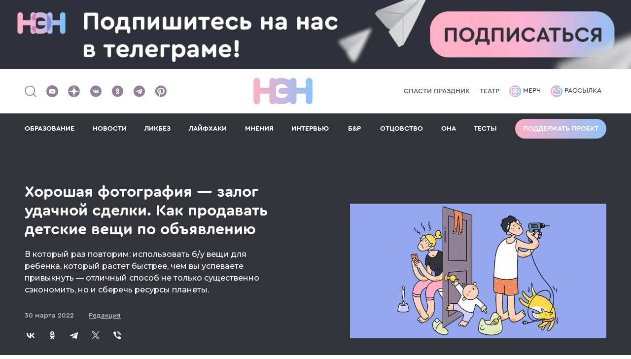

--- FILE ---
content_type: text/html; charset=UTF-8
request_url: https://n-e-n.ru/kak-prodavat-bu/
body_size: 18063
content:
    <!DOCTYPE html>
    <html lang="ru-RU">

    <head>
        <title>Хорошая фотография — залог удачной сделки. Как продавать детские вещи по объявлению</title>
<meta charset="utf-8">
<meta name="viewport" content="width=device-width,minimum-scale=1,maximum-scale=5">
<meta http-equiv="X-UA-Compatible" content="IE=edge">
<meta name="yandex-verification" content="57ec6f7eb64a7350"/>
<meta name="yandex-verification" content="468dfd0823cd5f56"/>
<meta name="google-site-verification" content="eBCSzFGfYCBvZXfqhjSNMkTxD64oPec4I5rzdZyCoMM"/>
<meta name="pmail-verification" content="3ad1f41814b0364143257c2f152d8546">
<meta name="p:domain_verify" content="76d030d387ca910fd4c25078fd37d1bd"/>
<meta name="verify-admitad" content="ddfb671477" />
<meta name="mailru-verification" content="b5142ba480c9e1c2" />
<meta name="verify-zsb8mnllsu" content="kv6css7kgy">

<meta property="fb:pages" content="1845534045662935"/>

<link rel="icon" type="image/svg+xml" href="/img/favicons/favicon.svg">
<!--<link rel="icon" type="image/png" href="/img/favicons/favicon.png">-->
<link rel="apple-touch-icon" sizes="180x180" href="/img/favicons/apple-touch-icon.png?v2">
<link rel="icon" type="image/png" sizes="32x32" href="/img/favicons/favicon-32x32.png?v2">
<link rel="icon" type="image/png" sizes="16x16" href="/img/favicons/favicon-16x16.png?v2">
<link rel="manifest" href="/img/favicons/site.webmanifest?v2">
<link rel="mask-icon" href="/img/favicons/safari-pinned-tab.svg?v2" color="#5bbad5">
<link rel="shortcut icon" href="/img/favicons/favicon.ico?v2">
<meta name="msapplication-TileColor" content="#da532c">
<meta name="msapplication-config" content="/img/favicons/browserconfig.xml?v2">
<meta name="theme-color" content="#ffffff">

<meta name="description" content="В который раз повторим: использовать б/у вещи для ребенка, который растет быстрее, чем вы успеваете привыкнуть — отличный способ не только существенно сэкономить, но и сберечь ресурсы планеты.">
    <meta property="og:url" content="https://n-e-n.ru/kak-prodavat-bu/">


<script type="application/ld+json">{
    "@context": "https://schema.org",
    "@graph": [
        {
            "@type": "BreadcrumbList",
            "itemListElement": [
                {
                    "@type": "ListItem",
                    "position": 1,
                    "item": {
                        "@id": "https://n-e-n.ru/category/lifehacks/",
                        "name": "Лайфхаки"
                    }
                }
            ]
        },
        {
            "@type": "Article",
            "@id": "https://n-e-n.ru/kak-prodavat-bu/#articleBody",
            "headline": "Хорошая фотография — залог удачной сделки. Как продавать детские вещи по объявлению",
            "description": "В который раз повторим: использовать б/у вещи для ребенка, который растет быстрее, чем вы успеваете привыкнуть — отличный способ не только существенно сэкономить, но и сберечь ресурсы планеты.",
            "image": "/images/2025-11-12/69147102ed4ee_1200x675.jpg.webp",
            "author": {
                "@type": "Person",
                "name": "Редакция",
                "url": "https://n-e-n.ru/user/9-redakcia/"
            },
            "publisher": {
                "@type": "Organization",
                "name": "НЭН",
                "logo": {
                    "@type": "ImageObject",
                    "url": "https://n-e-n.ru/img/nen_logo_new.svg"
                }
            },
            "datePublished": "2022-03-30T17:00:00+03:00",
            "mainEntityOfPage": {
                "@type": "WebPage",
                "@id": "https://n-e-n.ru/kak-prodavat-bu/#articleBody"
            },
            "articleSection": "Лайфхаки",
            "keywords": "0-6 мес, 7-12 мес, 1-2 года, 2-3 года, 3-6 лет, интернет",
            "url": "https://n-e-n.ru/kak-prodavat-bu/"
        }
    ]
}</script>
        <meta name="csrf-param" content="_csrf-frontend">
<meta name="csrf-token" content="8JV1C8OasVmqzNZKjkXh_0_uRBrZqG0aRPAlBYvc2HG8wCw899T_FpKvtXvacaO-OqclY-DiFUx9l2xT3Li1Ew==">
        <meta name="twitter:card" content="summary_large_image">
<meta name="twitter:title" content="Хорошая фотография — залог удачной сделки. Как продавать детские вещи по объявлению">
<meta name="twitter:description" content="В который раз повторим: использовать б/у вещи для ребенка, который растет быстрее, чем вы успеваете привыкнуть — отличный способ не только существенно сэкономить, но и сберечь ресурсы планеты.">
<meta name="twitter:image" content="https://n-e-n.ru/images/2025-11-12/69147102ed4ee_0x0.jpg.webp">
<link href="https://n-e-n.ru/kak-prodavat-bu/" rel="canonical">
<link href="https://n-e-n.ru/amp/kak-prodavat-bu/" rel="amphtml">
<link href="/theme/scss/index.min.css?v=95" rel="stylesheet">
<link href="/setka/clients/VR2eHQZn2B2nrvZXVIMoUBobbv0ujq4W/css/6412____________________1_641.min.css" rel="stylesheet">
<link href="/theme/scss/pages/article.min.css?v=105" rel="stylesheet">
<style>
        .adfox-desktop, .adfox-mobile {
            margin: 20px 0;
        }
        </style>
<script src="/theme/js/counter.min.js?v=69"></script>    </head>

    <body>

    
    

<div class="banner-center">
    <!--AdFox START-->
    <!--ezhikezhik_2015-->
    <!--Площадка: n-e-n.ru / Desktop / Billboard 100%x200 / Branding-->
    <!--Категория: <не задана>-->
    <!--Тип баннера: Billboard-->
    <div id="adfox_16121769500717574"></div>
</div>


<header class="header">
    <div class="container">
        <div class="left">
            <a href="#">
                <span class="header__search">
                    <img src="/img/search.svg" alt="" width="26" height="27">
                </span>
            </a>
            <div class="social">
    <a href="https://www.youtube.com/@CHIPSjournal" target="_blank"
       aria-label="Наш Youtube канал">
        <svg width="24" height="24"><use xlink:href="/img/soc.sprite.svg?v=3#soc-youtube"></use></svg>
    </a>
    <a href="https://dzen.ru/nenru" target="_blank" aria-label="Наша страница в Дзен">
        <svg width="24" height="24"><use xlink:href="/img/soc.sprite.svg?v=3#soc-zen"></use></svg>
    </a>
    <a href="https://vk.com/net_eto_normalno" target="_blank" aria-label="Наше сообщество в VK">
        <svg width="25" height="24"><use xlink:href="/img/soc.sprite.svg?v=3#soc-vk"></use></svg>
    </a>
    <!-- mail.ru -->
    <a href="https://ok.ru/netetonorm" target="_blank" aria-label="Наша страница в Одноклассниках">
        <svg width="25" height="24"><use xlink:href="/img/soc.sprite.svg?v=3#soc-ok"></use></svg>
    </a>
    <a href="https://telegram.me/net_etonorm" target="_blank" aria-label="Наш канал в Телеграм">
        <svg width="25" height="24"><use xlink:href="/img/soc.sprite.svg?v=3#soc-tg"></use></svg>
    </a>
    <a href="https://www.pinterest.com/net_eto_normalno/" target="_blank"
       aria-label="Наша страница в Pinterest">
        <svg width="25" height="24"><use xlink:href="/img/soc.sprite.svg?v=3#soc-pinterest"></use></svg>
    </a>
</div>
        </div>
        <div class="header__logo">
            <a href="/" aria-label="Логотип">
                <img src="/img/nen_logo_new.svg" alt="">
            </a>
        </div>
        <div class="spec-project header-link">
                            <a href="https://kto-ukral-prazdnik.n-e-n.ru/?utm_source=nen" target="_blank">Спасти праздник</a>                            <a href="https://n-e-n.ru/mandariny-na-yolke-i-domashniy-teatr/" target="_blank">Театр</a>                    </div>
        <div class="right header-link">
            <a href="https://shop.n-e-n.ru/" target="_blank">
                <img src="/img/merch.svg" alt="">
                Мерч
            </a>
            <a href="https://mailganer.com/landing/53233/" id="rasssylka" target="_blank">
                <img src="/img/rassylka.svg" alt="">
                Рассылка
            </a>
        </div>
        <div class="button-menu-container">
                        <div class="header__button-menu">
                <span class="line"></span><span class="line"></span><span class="line"></span>
            </div>
        </div>
    </div>

    <div class="header__menu">
        <div class="container">
            <div class="link-menu"><a class="" href="https://n-e-n.ru/tag/88/%D0%BE%D0%B1%D1%80%D0%B0%D0%B7%D0%BE%D0%B2%D0%B0%D0%BD%D0%B8%D0%B5/" target="_self">ОБРАЗОВАНИЕ</a></div><div class="link-menu"><a class="" href="/category/ithappened/" target="_self">НОВОСТИ</a></div><div class="link-menu"><a class="" href="/category/diy/" target="_self">ЛИКБЕЗ</a></div><div class="link-menu"><a class="" href="/category/lifehacks/" target="_self">ЛАЙФХАКИ</a></div><div class="link-menu"><a class="" href="/category/opinions/" target="_self">МНЕНИЯ</a></div><div class="link-menu"><a class="" href="/category/interview/" target="_self">ИНТЕРВЬЮ</a></div><div class="link-menu"><a class="" href="/category/bnr/" target="_self">Б&Р</a></div><div class="link-menu"><a class="" href="/category/fathers/" target="_self">ОТЦОВСТВО</a></div><div class="link-menu"><a class="" href="/tag/102/она/" target="_self">ОНА</a></div><div class="link-menu"><a class="" href="/quizes/" target="_self">ТЕСТЫ</a></div>                            <div class="show-mobile"><a href="https://kto-ukral-prazdnik.n-e-n.ru/?utm_source=nen" target="_blank">Спасти праздник</a></div>
                            <div class="show-mobile"><a href="https://n-e-n.ru/mandariny-na-yolke-i-domashniy-teatr/" target="_blank">Театр</a></div>
                        <div>
                <a class="button border-gradient support-project" href="/donation/">Поддержать проект</a>
            </div>
            <div class="header__social-mobile">
                <div class="social">
                    <div class="social">
    <a href="https://www.youtube.com/@CHIPSjournal" target="_blank"
       aria-label="Наш Youtube канал">
        <svg width="24" height="24"><use xlink:href="/img/soc.sprite.svg?v=3#soc-youtube"></use></svg>
    </a>
    <a href="https://dzen.ru/nenru" target="_blank" aria-label="Наша страница в Дзен">
        <svg width="24" height="24"><use xlink:href="/img/soc.sprite.svg?v=3#soc-zen"></use></svg>
    </a>
    <a href="https://vk.com/net_eto_normalno" target="_blank" aria-label="Наше сообщество в VK">
        <svg width="25" height="24"><use xlink:href="/img/soc.sprite.svg?v=3#soc-vk"></use></svg>
    </a>
    <!-- mail.ru -->
    <a href="https://ok.ru/netetonorm" target="_blank" aria-label="Наша страница в Одноклассниках">
        <svg width="25" height="24"><use xlink:href="/img/soc.sprite.svg?v=3#soc-ok"></use></svg>
    </a>
    <a href="https://telegram.me/net_etonorm" target="_blank" aria-label="Наш канал в Телеграм">
        <svg width="25" height="24"><use xlink:href="/img/soc.sprite.svg?v=3#soc-tg"></use></svg>
    </a>
    <a href="https://www.pinterest.com/net_eto_normalno/" target="_blank"
       aria-label="Наша страница в Pinterest">
        <svg width="25" height="24"><use xlink:href="/img/soc.sprite.svg?v=3#soc-pinterest"></use></svg>
    </a>
</div>
                </div>
            </div>
        </div>
    </div>

        <!--AdFox START-->
    <!--ezhikezhik_2015-->
    <!--Площадка: n-e-n.ru / Mobile / Mobile_Top-->
    <!--Категория: <не задана>-->
    <!--Тип баннера: Mobile-->
    <div id="adfox_161217702470014171"></div>
    </header>

    
<div class="article-page article-page-image-2">
    <div class="inner-page-content-branding">
        <!-- Контейнер для брендинга -->
    </div>
    <div class="bg-block">
        <div class="container-inner">
            <div class="container-inner__left">
                <div class="container-small">
                    <div class="frame-container">
                        <div class="title">
                            <a href="/category/lifehacks/">
                                Лайфхаки                            </a>
                        </div>
                                                                    </div>
                </div>
            </div>
        </div>
        <div class="container">
            <div class="card-page bg-none">
                <div class="card-page__left">
                    <h1 class="title-h1">
                        Хорошая фотография — залог удачной сделки. Как продавать детские вещи по объявлению                    </h1>

                    <div class="text-page">В который раз повторим: использовать б/у вещи для ребенка, который растет быстрее, чем вы успеваете привыкнуть — отличный способ не только существенно сэкономить, но и сберечь ресурсы планеты.</div>
                    <div class="info">
                        <time class="date" datetime="2022-03-30">
                            30 марта 2022                        </time>
                        <div class="name">
                            <a href="https://n-e-n.ru/user/9-redakcia/">
                                <span>Редакция</span>
                            </a>
                        </div>
                    </div>
                    <div class="social-2">
                        <style>
    .ya-share2__list li {
        margin: 10px 10px 10px 10px !important;
    }
    .ya-share2__list li:first-child {
        margin-left: 0 !important;
    }

    .ya-share2__container.ya-share2__container_color-scheme_blackwhite .ya-share2__badge,
    .ya-share2__container.ya-share2__container_color-scheme_blackwhite .ya-share2__mobile-popup-badge {
        background-color: #33343A;
    }
</style>
<script src="https://yastatic.net/share2/share.js"></script>
<div class="ya-share2" data-curtain data-color-scheme="blackwhite"
     data-services="vkontakte,odnoklassniki,telegram,twitter,viber">
</div>                    </div>
                </div>
                                <div class="card-page__right">
                    <div class="image">
                        <img src="/images/2025-11-12/69147102ed4ee_1040x720.jpg.webp"
                             alt=""
                             title="">

                    </div>
                                            <div class="image-caption">
                            Иллюстрация НЭН                        </div>
                                    </div>
                            </div>
        </div>
    </div>
    <div class="container-inner">
        <div class="container-inner__left">
            <div class="container-small">
                                    <div class="tags">
                                                    <div class="tag">#<a href="/tag/1/0-6 мес/">0-6 мес</a></div>
                                                    <div class="tag">#<a href="/tag/2/7-12 мес/">7-12 мес</a></div>
                                                    <div class="tag">#<a href="/tag/3/1-2 года/">1-2 года</a></div>
                                                    <div class="tag">#<a href="/tag/4/2-3 года/">2-3 года</a></div>
                                                    <div class="tag">#<a href="/tag/5/3-6 лет/">3-6 лет</a></div>
                                                    <div class="tag">#<a href="/tag/17/интернет/">интернет</a></div>
                                            </div>
                
                                    <div class="article-content" id="articleBody">
                        <div class="stk-post stk-layout_6col_26605 stk-theme_35113" data-ui-id="post" data-reset-type="class" data-editor-version="3.2.0" data-stk="{&quot;images&quot;:[{&quot;id&quot;:&quot;2022-03-29/6242e769bf7a8.jpeg&quot;,&quot;alt&quot;:&quot;&quot;,&quot;caption&quot;:&quot;&quot;}]}" data-ce-tag="post" data-layout-type="limited"><p class="stk-reset stk-theme_35113__mb_05" data-ce-tag="paragraph">А&nbsp;в&nbsp;нынешних условиях, мы&nbsp;уверены, рынок resale будет активнее развиваться (например, на&nbsp;Avito доля сделок в&nbsp;марте <a href="https://www.avito.ru/files/file/press%20releases/07_03_22_Avito_supports_business_clients_pdf?_ga=2.201231661.2022211850.1647591978-1028601603.1645510082" target="_blank" class="stk-reset">увеличилась на&nbsp;тридцать процентов</a> в&nbsp;день в&nbsp;сравнении с&nbsp;февралем).</p><p class="stk-reset stk-theme_35113__mb_05" data-ce-tag="paragraph">Главная проблема&nbsp;— научиться продавать, потому что даже в&nbsp;мире рынка б/у вещей есть свои правила.</p><p class="stk-reset stk-theme_35113__mb_05" data-ce-tag="paragraph">Я, если честно, хоть и&nbsp;окончила торгово-экономический университет, с&nbsp;продажей ношенных детских вещей не&nbsp;справилась. Объявления на&nbsp;сайте висели по&nbsp;полгода, звонков почти не&nbsp;было, и&nbsp;это притом, что вещи для дочери были от&nbsp;известных, модных производителей.</p><p class="stk-reset stk-theme_35113__mb_05" data-ce-tag="paragraph">«Наверное,&nbsp;— думала я,&nbsp;— после моего ребенка никто ничего не&nbsp;купит». Зато моя подруга легко продавала застиранные бодики, убитые детские стульчики и&nbsp;даже коляску, которая за&nbsp;свою жизнь повидала многое.</p><p class="stk-reset stk-theme_35113__mb_05" data-ce-tag="paragraph">Как? Почему одни становятся успешными продавцами, а&nbsp;вторые не&nbsp;знают, куда деть эти бесконечные пакеты вещей?</p><p class="stk-reset stk-theme_35113__mb_15" data-ce-tag="paragraph">С&nbsp;этими вопросами я&nbsp;пришла к&nbsp;той самой подруге, и&nbsp;вот что она мне посоветовала.</p><a class="stk-container stk-container-link stk-reset stk-theme_35113__mb_15" data-ce-tag="container" href="https://n-e-n.ru/tolko-novye/" target="_blank"><div class="stk-grid stk-theme_35113__mb_0" data-ce-tag="grid" data-anim-m="true" data-stk-css="stkLlQjM"><div data-col-width="6" class="stk-grid-col stk-grid-col_last" data-ce-tag="grid-col"><figure class="stk-reset stk-image-figure stk-theme_35113__mb_0 stk-desktop-hidden" data-ce-tag="image-figure"><div data-ce-tag="mask" class="stk-mask"><img src="https://n-e-n.ru/images/2022-03-29/6242e769bf7a8_0x0.jpeg" data-image-id="2022-03-29/6242e769bf7a8.jpeg" data-image-name="620fa8302b41c_1070x720.jpeg" class="stk-image stk-reset" width="989" height="720"/></div></figure><div class="stk-grid stk-theme_35113__mb_0" data-ce-tag="grid" data-stk-css="stkEHqlS"><div data-col-width="2" class="stk-grid-col stk-grid-col_empty" data-ce-tag="grid-col" data-stk-css="stkO5BaF" data-stk-css-m=""><p class="stk-reset ce-element--empty stk-element_no-text" data-ce-tag="paragraph"></p></div><div data-col-width="4" class="stk-grid-col stk-grid-col_last" data-ce-tag="grid-col" data-stk-css="stkyXdjh"><p class="stk-reset stk-theme_35113__color_35113_custom_color_4 stk-theme_35113__style_small_text stk-theme_35113__mb_0" data-stk-css="stkMUdrD" data-ce-tag="paragraph">Интересное по&nbsp;теме</p><p class="stk-reset stk-theme_35113__mb_05 stk-theme_35113__color_35113_custom_color_2 stk-theme_35113__style_small_text" data-ce-tag="paragraph">Бери, мы почти не пользовались: какие вещи для новорожденных не должны быть б/у</p></div></div></div></div></a><h3 class="stk-reset stk-theme_35113__style_medium_header stk-theme_35113__mb_05" data-ce-tag="paragraph">Предпродажная подготовка</h3><p class="stk-reset stk-theme_35113__mb_05" data-ce-tag="paragraph">Да, даже если это б/у вещи, которые вы&nbsp;собрали в&nbsp;пакет с&nbsp;целью с&nbsp;глаз долой и&nbsp;с&nbsp;сердца вон, чтобы их&nbsp;купили, нужно немного постараться:</p><p class="stk-theme_35113__mb_05 stk-reset" data-ce-tag="paragraph"><img alt="" class="stk-reset stk-theme_35113__symbol_custom_image_3273094 stk-icon" src="https://ceditor.setka.io/clients/VR2eHQZn2B2nrvZXVIMoUBobbv0ujq4W/css/assets/35113/img/nen-emodji-pack001-068_5aKt5w.svg"> Конечно, застирать какие-то пятна, белые вещи по&nbsp;возможности безопасно отбелить;</p><p class="stk-theme_35113__mb_05 stk-reset" data-ce-tag="paragraph"><img alt="" class="stk-reset stk-theme_35113__symbol_custom_image_3273094 stk-icon" src="https://ceditor.setka.io/clients/VR2eHQZn2B2nrvZXVIMoUBobbv0ujq4W/css/assets/35113/img/nen-emodji-pack001-068_5aKt5w.svg"> Убрать катышки, затяжки;</p><p class="stk-theme_35113__mb_05 stk-reset" data-ce-tag="paragraph"><img alt="" class="stk-reset stk-theme_35113__symbol_custom_image_3273094 stk-icon" src="https://ceditor.setka.io/clients/VR2eHQZn2B2nrvZXVIMoUBobbv0ujq4W/css/assets/35113/img/nen-emodji-pack001-068_5aKt5w.svg"> Вещи должны быть хорошо отглажены/отпарены (только так на&nbsp;фотографии они будут иметь привлекательный вид);</p><p class="stk-theme_35113__mb_15 stk-reset" data-ce-tag="paragraph"><img alt="" class="stk-reset stk-theme_35113__symbol_custom_image_3273094 stk-icon" src="https://ceditor.setka.io/clients/VR2eHQZn2B2nrvZXVIMoUBobbv0ujq4W/css/assets/35113/img/nen-emodji-pack001-068_5aKt5w.svg"> Обувь тщательно очистить, особенно подошвы (ботинки с&nbsp;белыми подошвами, которые на&nbsp;фото выглядят серо-коричневыми, будут продаваться хуже).</p><h3 class="stk-reset stk-theme_35113__style_medium_header stk-theme_35113__mb_05" data-ce-tag="paragraph">Фотографии</h3><p class="stk-reset stk-theme_35113__mb_05" data-ce-tag="paragraph"><img alt="" class="stk-reset stk-theme_35113__symbol_custom_image_3275286 stk-icon" src="https://ceditor.setka.io/clients/VR2eHQZn2B2nrvZXVIMoUBobbv0ujq4W/css/assets/35113/img/nen-emodji-pack001-042_kKm74A.png"> Хорошая фотография&nbsp;— залог удачной сделки.</p><p class="stk-reset" data-ce-tag="paragraph"><img alt="" class="stk-reset stk-theme_35113__symbol_custom_image_3275289 stk-icon" src="https://ceditor.setka.io/clients/VR2eHQZn2B2nrvZXVIMoUBobbv0ujq4W/css/assets/35113/img/nen-emodji-pack001-043_iu5M6A.png"> Для фото выбирайте места в&nbsp;доме, где больше всего естественного освещения. Искусственный свет от&nbsp;обычных ламп исказит цвета и&nbsp;сделает фотографию менее привлекательной.</p><p class="stk-theme_35113__mb_05 stk-reset" data-ce-tag="paragraph"><img alt="" class="stk-reset stk-theme_35113__symbol_custom_image_3275287 stk-icon" src="https://ceditor.setka.io/clients/VR2eHQZn2B2nrvZXVIMoUBobbv0ujq4W/css/assets/35113/img/nen-emodji-pack001-044_H4VNOw.png"> Фон для фото лучше выбирать светлый, однотонный. Можно оторвать кусок обоев и&nbsp;сделать импровизированный фото-фон.</p><figure class="stk-code_keep-ratio stk-reset stk-embed_rendered" data-ce-tag="embed"><code class="stk-code" style="--stk-embed-height-ratio:179.13%"><iframe src="https://assets.pinterest.com/ext/embed.html?id=914862407694299" height="618" width="345" frameborder="0" scrolling="no" ></iframe></code><figcaption class="stk-reset stk-description" data-ce-tag="description"></figcaption></figure><p class="stk-reset" data-ce-tag="paragraph"><img alt="" class="stk-reset stk-theme_35113__symbol_custom_image_3275288 stk-icon" src="https://ceditor.setka.io/clients/VR2eHQZn2B2nrvZXVIMoUBobbv0ujq4W/css/assets/35113/img/nen-emodji-pack001-045_NfpPfA.png"> Если на&nbsp;вещи есть какие-то мелкие нюансы, о&nbsp;которых должен знать покупатель, лучше их&nbsp;сфотографировать (те&nbsp;же мелкие дырочки, сколы, потертости, неотстирываемые пятна).</p><p class="stk-reset" data-ce-tag="paragraph"><img alt="" class="stk-reset stk-theme_35113__symbol_custom_image_3275290 stk-icon" src="https://ceditor.setka.io/clients/VR2eHQZn2B2nrvZXVIMoUBobbv0ujq4W/css/assets/35113/img/nen-emodji-pack001-046_jezckA.png"> Сфотографируйте обмеры вещи&nbsp;— длину рукавов куртки, ширину шагового шва в&nbsp;комбинезоне, измерьте стельку обуви, чтобы избежать бесконечных «сколько по&nbsp;стельке?».</p><p class="stk-reset" data-ce-tag="paragraph"><img alt="" class="stk-reset stk-theme_35113__symbol_custom_image_3275292 stk-icon" src="https://ceditor.setka.io/clients/VR2eHQZn2B2nrvZXVIMoUBobbv0ujq4W/css/assets/35113/img/nen-emodji-pack001-047_FNKisw.png"> Если остались ярлыки и&nbsp;коробки, сфотографируйте и&nbsp;их.</p><p class="stk-reset" data-ce-tag="paragraph"><img alt="" class="stk-reset stk-theme_35113__symbol_custom_image_3275291 stk-icon" src="https://ceditor.setka.io/clients/VR2eHQZn2B2nrvZXVIMoUBobbv0ujq4W/css/assets/35113/img/nen-emodji-pack001-048_5Sq6gg.png"> Фотографируйте вещь с&nbsp;разных сторон (среднестатистический покупатель вероятнее позвонит по&nbsp;объявлению с&nbsp;несколькими фотографиями, чем с&nbsp;одной непонятной).</p><p class="stk-reset" data-ce-tag="paragraph"><img alt="" class="stk-reset stk-theme_35113__symbol_custom_image_3275293 stk-icon" src="https://ceditor.setka.io/clients/VR2eHQZn2B2nrvZXVIMoUBobbv0ujq4W/css/assets/35113/img/nen-emodji-pack001-049_jM5F3Q.png"> Не&nbsp;стоит на&nbsp;одну фотографию пытаться уместить пакет вещей, одна фотография&nbsp;— максимум три вещи, а&nbsp;лучше одна.</p><p class="stk-reset" data-ce-tag="paragraph"><img alt="" class="stk-reset stk-theme_35113__symbol_custom_image_3275294 stk-icon" src="https://ceditor.setka.io/clients/VR2eHQZn2B2nrvZXVIMoUBobbv0ujq4W/css/assets/35113/img/nen-emodji-pack001-050_41fNZA.png"> Не&nbsp;фотографируйте против света. Так фото получаются темными и&nbsp;непрезентабельными.</p><p class="stk-theme_35113__mb_15 stk-reset" data-ce-tag="paragraph"><img alt="" class="stk-reset stk-theme_35113__symbol_custom_image_3275297 stk-icon" src="https://ceditor.setka.io/clients/VR2eHQZn2B2nrvZXVIMoUBobbv0ujq4W/css/assets/35113/img/nen-emodji-pack001-052_4w9rzA.png"> Если есть фото вещи с&nbsp;сайта магазина, можно вставить ее&nbsp;(но&nbsp;только ей&nbsp;ограничиваться не&nbsp;стоит, все&nbsp;же покупателю важно, как вещь выглядит сейчас).</p><h3 class="stk-reset stk-theme_35113__mb_05 stk-theme_35113__style_medium_header" data-ce-tag="paragraph">Описание</h3><p class="stk-reset stk-theme_35113__mb_05" data-ce-tag="paragraph">Оно должно быть подробным. Товары с&nbsp;подробным описанием покупают чаще.</p><p class="stk-reset" data-ce-tag="paragraph"><img alt="" class="stk-reset stk-theme_35113__symbol_custom_image_3275275 stk-icon" src="https://ceditor.setka.io/clients/VR2eHQZn2B2nrvZXVIMoUBobbv0ujq4W/css/assets/35113/img/nen-emodji-pack001-028_6XXQTg.png"> Укажите точные размеры вещи, ее&nbsp;реальное состояние, спокойно опишите особенности и&nbsp;нюансы, чтобы потом это не&nbsp;было для покупателя сюрпризом;</p><p class="stk-reset" data-ce-tag="paragraph"><img alt="" class="stk-reset stk-theme_35113__symbol_custom_image_3275273 stk-icon" src="https://ceditor.setka.io/clients/VR2eHQZn2B2nrvZXVIMoUBobbv0ujq4W/css/assets/35113/img/nen-emodji-pack001-029_lrGA7w.png"> Подумайте над заголовком, в&nbsp;нем не&nbsp;должно быть лишних слов. Если вы&nbsp;продаете какую-то фирменную вещь, об&nbsp;этом лучше написать в&nbsp;заголовке;</p><p class="stk-theme_35113__mb_15 stk-reset" data-ce-tag="paragraph"><img alt="" class="stk-reset stk-theme_35113__symbol_custom_image_3275276 stk-icon" src="https://ceditor.setka.io/clients/VR2eHQZn2B2nrvZXVIMoUBobbv0ujq4W/css/assets/35113/img/nen-emodji-pack001-030_vyNbSg.png"> Опишите плюсы и&nbsp;минусы вещи, не&nbsp;преувеличивая и&nbsp;не&nbsp;преуменьшая. Если комбинезон непромокаемый, укажите это, если коляска легкая&nbsp;— не&nbsp;забудьте об&nbsp;этом упомянуть (и&nbsp;написать точный вес).</p><h3 class="stk-reset stk-theme_35113__style_medium_header stk-theme_35113__mb_05" data-ce-tag="paragraph">Цена</h3><p class="stk-reset stk-theme_35113__mb_15" data-ce-tag="paragraph">Изучите предложения конкурентов, прежде чем ставить цену. Да, вы&nbsp;купили эту вещь гораздо дороже, чем теперь приходится ее&nbsp;продавать, но&nbsp;сильное завышение цены может повлиять на&nbsp;спрос. Так&nbsp;же как и&nbsp;сильное занижение (это может вызывать вопросы и&nbsp;некоторое недоверие).</p><h3 class="stk-reset stk-theme_35113__style_medium_header stk-theme_35113__mb_05" data-ce-tag="paragraph">Условия продажи</h3><p class="stk-reset stk-theme_35113__mb_15" data-ce-tag="paragraph">Опишите, готовы&nbsp;ли использовать услуги курьера или пересылку в&nbsp;другой город. Если живете далеко, готовы&nbsp;ли торговаться или показать товар на&nbsp;нейтральной территории, например. В&nbsp;общем, укажите все, что для вас в&nbsp;этом вопросе принципиально.</p><h3 class="stk-reset stk-theme_35113__style_medium_header stk-theme_35113__mb_05" data-ce-tag="paragraph">Безопасность</h3><p class="stk-reset" data-ce-tag="paragraph">Помните, что продажа вещей из&nbsp;дома имеет определенные риски, и&nbsp;нет, мы&nbsp;я&nbsp;не&nbsp;о&nbsp;домофоне, в&nbsp;который позвонят после часа укладывания ребенка на&nbsp;дневной&nbsp;сон.</p><p class="stk-reset" data-ce-tag="paragraph"><img alt="" class="stk-reset stk-theme_35113__symbol_custom_image_3275280 stk-icon" src="https://ceditor.setka.io/clients/VR2eHQZn2B2nrvZXVIMoUBobbv0ujq4W/css/assets/35113/img/nen-emodji-pack001-037_rFWbBw.png"> Лучше выбирать время для встречи с&nbsp;покупателем, когда дома есть кто-то кроме вас, ребенка и&nbsp;кота.</p><p class="stk-reset" data-ce-tag="paragraph"><img alt="" class="stk-reset stk-theme_35113__symbol_custom_image_3275280 stk-icon" src="https://ceditor.setka.io/clients/VR2eHQZn2B2nrvZXVIMoUBobbv0ujq4W/css/assets/35113/img/nen-emodji-pack001-037_rFWbBw.png"> Еще лучше встречаться вне дома в&nbsp;людных местах.</p><p class="stk-reset" data-ce-tag="paragraph"><img alt="" class="stk-reset stk-theme_35113__symbol_custom_image_3275280 stk-icon" src="https://ceditor.setka.io/clients/VR2eHQZn2B2nrvZXVIMoUBobbv0ujq4W/css/assets/35113/img/nen-emodji-pack001-037_rFWbBw.png"> Помните, что для безналичной оплаты достаточно номера вашей карты или номера телефона. Никаких дополнительных данных не&nbsp;давайте.</p><p class="stk-theme_35113__mb_15 stk-reset" data-ce-tag="paragraph"><img alt="" class="stk-reset stk-theme_35113__symbol_custom_image_3275280 stk-icon" src="https://ceditor.setka.io/clients/VR2eHQZn2B2nrvZXVIMoUBobbv0ujq4W/css/assets/35113/img/nen-emodji-pack001-037_rFWbBw.png"> Помните, что мошенники всегда ищут новые пути украсть ваши деньги. Будьте бдительны.</p><div class="stk-grid stk-theme_35113__mb_05" data-ce-tag="grid" data-stk-css="stkOVADh"><div data-col-width="6" class="stk-grid-col stk-grid-col_last" data-ce-tag="grid-col"><p class="stk-reset stk-theme_35113__mb_0 stk-theme_35113__style_font_style-1581413622543" data-stk-css="stkQluJt" data-ce-tag="paragraph">Еще почитать по&nbsp;теме</p><a class="stk-theme_35113__stk-btn_1622717779419 stk-theme_35113__style_font_style-1581413684093 stk-theme_35113__mb_0 stk-reset" data-stk-css="stknPcIb" data-stk-button="1" href="https://n-e-n.ru/kak-ekonomit-beremennym/" target="_blank" data-ce-tag="button">8 способов сэкономить во время беременности</a><hr class="stk-reset stk-theme_35113__separator_divider-1578559866320 stk-theme_35113__mb_0"/><a class="stk-theme_35113__stk-btn_1622717779419 stk-theme_35113__style_font_style-1581413684093 stk-theme_35113__mb_0 stk-reset" data-stk-css="stkkRPCE" data-stk-button="1" href="https://n-e-n.ru/kak-zhit-v-krizis/" target="_blank" data-ce-tag="button">Но вы держитесь: правила выживания родителей в сложные времена</a><hr class="stk-reset stk-theme_35113__separator_divider-1578559866320 stk-theme_35113__mb_0"/><a class="stk-theme_35113__stk-btn_1622717779419 stk-theme_35113__style_font_style-1581413684093 stk-theme_35113__mb_0 stk-reset" data-stk-css="stkmPS2g" data-stk-button="1" href="https://n-e-n.ru/5rules/" target="_blank" data-ce-tag="button">Как уставшим родителям найти в себе силы (когда кажется, что их совсем уже не осталось)? 5 способов</a></div></div><figure class="stk-reset stk-image-figure" data-ce-tag="image-figure"><div data-ce-tag="mask" class="stk-mask"><a href="https://t.me/net_etonorm" class="stk-reset stk-link" target="_blank"><img src="https://n-e-n.ru/images/2020-09-29/5f7352e299697_0x0.gif" data-image-id="2020-09-29/5f7352e299697.gif" data-image-name="телеграм2.gif" class="stk-image stk-reset"/></a></div></figure><style data-stk-css="stkLlQjM" media="all" class="">
  [data-stk-css="stkLlQjM"]:not(#stk):not(#stk):not(style) {}
</style><style data-stk-css="stkEHqlS" media="all" class="">
  [data-stk-css="stkEHqlS"]:not(#stk):not(#stk):not(style) {
    borderradius: 3px;
    background-color: rgba(242, 247, 255, 1)
  }
</style><style data-stk-css="stkO5BaF" media="all" class="">[data-stk-css="stkO5BaF"]:not(#stk):not(#stk):not(style){background-position: 50% 50%; background-repeat: no-repeat; background-size: cover; background-image: url('https://n-e-n.ru/images/2022-03-29/6242e769bf7a8_0x0.jpeg')}</style><style data-stk-css="stkyXdjh" media="all" class="">
  [data-stk-css="stkyXdjh"]:not(#stk):not(#stk):not(style) {
    padding: 16px
  }
</style><style data-stk-css="stkMUdrD" media="all" class="">
  [data-stk-css="stkMUdrD"]:not(#stk):not(#stk):not(style) {
    color: #a6bfe7
  }
</style><style data-stk-css="stkOVADh" media="all" class="">
  [data-stk-css="stkOVADh"]:not(#stk):not(#stk):not(style) {
    background-color: rgba(242, 247, 255, 1)
  }
</style><style data-stk-css="stkQluJt" media="all" class="">
  [data-stk-css="stkQluJt"]:not(#stk):not(#stk):not(style) {
    color: #a6bfe7;
    padding: 0px;
    margin-left: 20px;
    margin-right: 16px;
    margin-top: 16px
  }
</style><style data-stk-css="stknPcIb" class="" media="all">
  [data-stk-css="stknPcIb"]:not(#stk):not(#stk):not(style) {
    align-self: stretch;
    justify-self: stretch
  }
</style><style data-stk-css="stkkRPCE" class="" media="all">
      [data-stk-css="stkkRPCE"]:not(#stk):not(#stk):not(style) {
        align-self: stretch;
        justify-self: stretch
      }
    </style><style data-stk-css="stkmPS2g" class="" media="all">
      [data-stk-css="stkmPS2g"]:not(#stk):not(#stk):not(style) {
        align-self: stretch;
        justify-self: stretch
      }
    </style><style data-stk-css="stk7M-5z" class="" media="all">
  [data-stk-css="stk7M-5z"]:not(#stk):not(#stk):not(style) {
    align-self: stretch;
    justify-self: stretch
  }
</style><style data-stk-css="stkJS2lu" class="" media="all">
  [data-stk-css="stkJS2lu"]:not(#stk):not(#stk):not(style) {
    align-self: stretch;
    justify-self: stretch
  }
</style></div>                    </div>
                
                                    <div class="tags">
                                                    <div class="tag">#<a href="/tag/1/0-6 мес/">0-6 мес</a></div>
                                                    <div class="tag">#<a href="/tag/2/7-12 мес/">7-12 мес</a></div>
                                                    <div class="tag">#<a href="/tag/3/1-2 года/">1-2 года</a></div>
                                                    <div class="tag">#<a href="/tag/4/2-3 года/">2-3 года</a></div>
                                                    <div class="tag">#<a href="/tag/5/3-6 лет/">3-6 лет</a></div>
                                                    <div class="tag">#<a href="/tag/17/интернет/">интернет</a></div>
                                            </div>
                            </div>

            <!--AdFox START-->
            <!--ezhikezhik_2015-->
            <!--Площадка: n-e-n.ru / Desktop / Inpage After Article-->
            <!--Категория: <не задана>-->
            <!--Тип баннера: Inpage-->
            <div id="adfox_161217712291753789"></div>

            <!--AdFox START-->
            <!--ezhikezhik_2015-->
            <!--Площадка: n-e-n.ru / Mobile / Mobile_After_Article-->
            <!--Категория: <не задана>-->
            <!--Тип баннера: Mobile-->
            <div id="adfox_161217715304012547"></div>

        </div>
                            <div class="container-inner__right">
                <div class="card-promo-container">
                    <!--AdFox START-->
                    <!--ezhikezhik_2015-->
                    <!--Площадка: n-e-n.ru / Desktop / Sidebar_1-->
                    <!--Категория: <не задана>-->
                    <!--Тип баннера: Sidebar-->
                    <div id="adfox_16121772087386157"></div>
                </div>
            </div>
            </div>
    <div class="interest-2">
        <div class="container">
            <div class="interest-2__container">
                <div class="interest__title">ВАМ БУДЕТ ИНТЕРЕСНО</div>
<section class="slider-wrapper">
    <button class="slide-arrow slide-arrow-prev">&#8249;</button>
    <button class="slide-arrow slide-arrow-next">&#8250;</button>
    <ul class="items slides-container">
                    <li class="item int-slide">
                <a class="image" href="/oshibki-v-vospitanii-detey-pokolenia-alfa/" target="_blank">
                                            <img src="/images/2026-01-16/696a0cf6cf6d1_560x320.jpg.webp"
                             alt="Фото: gpointstudio | Shutterstock | Fotodom">
                                    </a>
                <a class="subtitle" href="/category/opinions/" target="_blank">
                    Мнения                </a>
                <a class="title" href="/oshibki-v-vospitanii-detey-pokolenia-alfa/" target="_blank">
                    Интернет-пользователи указали на&nbsp;ошибки в&nbsp;воспитании детей поколения Альфа                </a>
                            </li>
                    <li class="item int-slide">
                <a class="image" href="/nevidimye-rany-kak-seksizm-vliyaet-na-psihiku-i-telo/" target="_blank">
                                            <img src="/images/2026-01-15/696928e42db5a_560x320.jpg.webp"
                             alt="Иллюстрация Насти Железняк">
                                    </a>
                <a class="subtitle" href="/category/opinions/" target="_blank">
                    Мнения                </a>
                <a class="title" href="/nevidimye-rany-kak-seksizm-vliyaet-na-psihiku-i-telo/" target="_blank">
                    Невидимые раны: как сексизм влияет на&nbsp;психику и&nbsp;тело                </a>
                            </li>
                    <li class="item int-slide">
                <a class="image" href="/pochemu-podrostki-ne-hotat-poseshat-muzei-i-kak-eto-ispravit/" target="_blank">
                                            <img src="/images/2026-01-15/696861f86e206_560x320.jpg.webp"
                             alt="Фото: Jayakri | Shutterstock | Fotodom">
                                    </a>
                <a class="subtitle" href="/category/opinions/" target="_blank">
                    Мнения                </a>
                <a class="title" href="/pochemu-podrostki-ne-hotat-poseshat-muzei-i-kak-eto-ispravit/" target="_blank">
                    Почему подростки не&nbsp;хотят посещать музеи и&nbsp;как это исправить                </a>
                            </li>
                    <li class="item int-slide">
                <a class="image" href="/allergeny-v-prikorm/" target="_blank">
                                            <img src="/images/2025-12-22/6949177d0db00_560x320.jpg.webp"
                             alt="Коллаж с фото: Dubrouskaya Tatsiana| Shutterstock | FOTODOM">
                                    </a>
                <a class="subtitle" href="/category/diy/" target="_blank">
                    Ликбез                </a>
                <a class="title" href="/allergeny-v-prikorm/" target="_blank">
                    А почему у него щеки покраснели? Как вводить в прикорм яйца, рыбу, молоко и другие аллергены                </a>
                                    <div class="advertising">
                        <span>реклама</span>
                    </div>
                            </li>
            </ul>
</section>
                <!--
                <hr class="hr">
                <div class="form-container">
                    <div class="title">Чтобы не пропустить всё самое интересное<br> — подпишитесь на нашу рассылку</div>
                    <form class="form">
                        <div class="form__top">
                            <div class="form-group">
                                <input type="email" placeholder="Ваш e-mail">
                            </div>
                            <div class="button-container">
                                <button class="button bold black-text">Подписаться</button>
                            </div>
                        </div>
                        <div class="form__bottom">
                            <div class="form-group-check">
                                <input id="check" type="checkbox" name="">
                                <label for="check">Нажимая на кнопку, Вы соглашаетесь с Политикой конфиденциальности и Правилами обработки персональных данных</label>
                            </div>
                        </div>
                    </form>
                </div>
                -->
            </div>
        </div>
    </div>

    <div class="container-inner">
        <div class="cards cards-2">
            <div class="cards__left">
                <div class="card card-big">
    <div class="card-big__left">
        <a class="subtitle" href="/category/lifehacks/">
            Лайфхаки        </a>
        <a class="title" href="/morningafterwtf/">
            20 вещей, которые ждут вас сразу после родов        </a>
        <div class="text">
            Как известно, после родов все только начинается. И&nbsp;дело не только в пеленках и бессонных ночах. Тело, эмоции, отношения с близкими — все словно переживает...        </div>
            </div>
    <div class="card-big__right">
        <a class="image" href="/morningafterwtf/">
                            <img src="/images/2025-11-12/69147102ed4ee_628x716.jpg.webp"
                     alt="Иллюстрация НЭН">
                    </a>
    </div>
</div>

<div class="card card-medium">
    <div class="card-medium__top">
        <a class="image" href="/pregnantbody/">
                            <img src="/images/2025-11-20/691ee9be3ca22_596x400.jpg.webp"
                     alt="Фото: Everett Collection | Shutterstock | Fotodom">
                    </a>
    </div>
    <div class="card-medium__bottom">
        <div>
            <a class="subtitle" href="/category/bnr/">
                Б&Р            </a>
        </div>
        <a class="title" href="/pregnantbody/">
            Живот с обложки: как беременное тело стало объектом массовой культуры        </a>
            </div>
</div>

<div class="card card-medium">
    <div class="card-medium__top">
        <a class="image" href="/reese/">
                            <img src="/images/2025-09-23/68d29496977c1_596x400.jpg.webp"
                     alt="Фото: Jaguar PS | Shutterstock | Fotodom">
                    </a>
    </div>
    <div class="card-medium__bottom">
        <div>
            <a class="subtitle" href="/category/opinions/">
                Мнения            </a>
        </div>
        <a class="title" href="/reese/">
            10 цитат Риз Уизерспун о родительстве        </a>
            </div>
</div>

<div class="card card-medium">
    <div class="card-medium__top">
        <a class="image" href="/mentalstate/">
                            <img src="/images/2025-11-01/69061061c2e95_596x400.jpg.webp"
                     alt="Иллюстрация Насти Железняк">
                    </a>
    </div>
    <div class="card-medium__bottom">
        <div>
            <a class="subtitle" href="/category/opinions/">
                Мнения            </a>
        </div>
        <a class="title" href="/mentalstate/">
            Ментальное здоровье после родов: важная и недооцененная тема        </a>
            </div>
</div>
<div class="card card-small">
    <a class="subtitle" href="/category/opinions/">
        Мнения    </a>
    <a class="title" href="/annwords/">
        10 цитат Энн Хэтэуэй о материнстве и его вызовах    </a>
    </div>

<div class="card card-small">
    <a class="subtitle" href="/category/diy/">
        Ликбез    </a>
    <a class="title" href="/letstalkalredy/">
        10 послеродовых состояний, о которых не говорят (но знать о них важно каждой женщине)    </a>
    </div>

<div class="card card-small">
    <a class="subtitle" href="/category/opinions/">
        Мнения    </a>
    <a class="title" href="/scarjo/">
        «С появлением ребенка в твоем сердце будто образуется дополнительное пространство»: 8 цитат Скарлетт Йоханссон о родительстве    </a>
    </div>

<div class="card card-big reverse">
    <div class="card-big__left">
        <a class="subtitle" href="/category/lifehacks/">
            Лайфхаки        </a>
        <a class="title" href="/changethesystem/">
            11 шагов, которые может сделать государство для реальной поддержки родительства        </a>
        <div class="text">
            В рамках поддержки населения в период коронакризиса президент России учредил дополнительные выплаты для семей с детьми: родители с детьми до трех лет получили п...        </div>
            </div>
    <div class="card-big__right">
        <a class="image" href="/changethesystem/">
                            <img src="/images/2024-10-01/66fc04980046d_628x716.jpg.webp"
                     alt="Коллаж с фото: Anton Vierietin | Shutterstock | FOTODOM">
                    </a>
    </div>
</div>
<div class="card card-small">
    <a class="subtitle" href="/category/bnr/">
        Б&Р    </a>
    <a class="title" href="/dontbeahero/">
        Не спешите быть Чудо-женщиной: 6 ошибок, которых стоит избегать после родов    </a>
    </div>

            </div>
            <div class="container-inner__right">
                <div class="card-promo-container" style="margin-top: 0;">
                    <div class="sidebar-item" style="position: sticky; top: 20px;">
    <!--AdFox START-->
    <!--ezhikezhik_2015-->
    <!--Площадка: n-e-n.ru / Desktop / Sidebar_2 (Sticky)-->
    <!--Категория: <не задана>-->
    <!--Тип баннера: Sidebar-->
    <div id="adfox_161217724184428939"></div>
</div>                </div>
            </div>

        </div>
    </div>

</div>

<div class="container-inner">
    <!-- Yandex.RTB C-A-447072-36 -->
    <div id="yandex_rtb_rek-widget"></div>
</div>

<script>
    const target = document.getElementById("articleBody");

    // Цели и их процентные позиции
    const checkpoints = [
        { percent: 30, goal: 'scroll30' },
        { percent: 50, goal: 'scroll50' },
        { percent: 60, goal: 'scroll60' },
        { percent: 100, goal: 'scroll100' }
    ];

    // Чтобы не отправлять одну цель несколько раз
    let firedGoals = new Set();

    window.addEventListener("scroll", () => {
        const rect = target.getBoundingClientRect();
        const viewportHeight = window.innerHeight;

        // сколько всего высоты блока видно от начала до нижней границы окна
        const visible = Math.min(viewportHeight - rect.top, rect.height);

        // процент прокрутки блока (0–100)
        const scrolledPercent = Math.max(0, Math.min(100, (visible / rect.height) * 100));

        checkpoints.forEach(({ percent, goal }) => {
            if (scrolledPercent >= percent && !firedGoals.has(goal)) {
                console.log(`Достигнуто ${percent}%`);
                ym(41151484, 'reachGoal', goal);
                firedGoals.add(goal);
            }
        });
    });
</script>


    
<footer class="footer">
    <div class="container">

        <div class="subscribe">
            <div class="title">
                <div class="first">Не пропустите самое интересное!</div>
                <div>Подпишитесь на нашу рассылку</div>
            </div>

            <form id="form-subscribe" class="form" action="/subscribe/" method="post">
<input type="hidden" name="_csrf-frontend" value="8JV1C8OasVmqzNZKjkXh_0_uRBrZqG0aRPAlBYvc2HG8wCw899T_FpKvtXvacaO-OqclY-DiFUx9l2xT3Li1Ew==">            <div class="form__top">
                <div class="form-group">
                    <input id="email" type="email" name="email" placeholder="Ваш e-mail" required>
                    <label for="email"></label>
                </div>
                <div class="button-container">
                    <button class="button sub-button bold black-text">Подписаться</button>
                </div>
            </div>
            <div class="form__bottom">
                <div class="form-group-check" style="display:flex;">
                    <input id="check" type="checkbox" name="agree" required>
                    <label for="check" style="padding-left: 10px;display: block;text-align: left;">
                        Даю <a class="link" href="/personal-data/" target="_blank">согласие</a> на обработку моих
                        персональных данных на условиях <a class="link" href="/confidentiality/" target="_blank">политики конфиденциальности</a>
                    </label>
                </div>
            </div>
            </form>        </div>

        <hr>

        <div class="footer__menu-2">
            <div class="categories"><!-- 1 -->
                <div class="title">Рубрики</div>
                <ul>
                    <li><a href="/category/ithappened/">Новости</a></li><li><a href="/category/lifehacks/">Лайфхаки</a></li><li><a href="/category/diy/">Ликбез</a></li><li><a href="/category/bnr/">Беременность и роды</a></li><li><a href="https://n-e-n.ru/tag/129/%D0%9F%D0%BE%D1%81%D0%BB%D0%B5+%D1%80%D0%BE%D0%B4%D0%BE%D0%B2/">После родов</a></li><li><a href="/tag/102/она/">Для женщин</a></li><li><a href="/category/opinions/">Мнения</a></li><li><a href="/category/pictures/">Подборки</a></li><li><a href="/category/interview/">Интервью</a></li><li><a href="/quizes/">Тесты</a></li><li><a href="/category/x/">Партнеры</a></li>                </ul>
            </div>
            <div class="tags"><!-- 2 -->
                <div class="title">Темы</div>
                <ul>
                    <li><a href="/tag/97/база/">Энциклопедия для родителей</a></li><li><a href="/category/fathers/">Отцовство</a></li><li><a href="/tag/119/40+/">40+</a></li><li><a href="/tag/120/бабушки+и+дедушки/">Бабушки и дедушки</a></li><li><a href="https://gde-dengi.n-e-n.ru/">Деньги</a></li><li><a href="/tag/69/здоровье/">Здоровье</a></li><li><a href="/tag/34/ментальное+здоровье/">Психология</a></li><li><a href="/tag/88/образование/">Образование</a></li><li><a href="/tag/9/кино+и+мультфильмы/">Кино и мультфильмы</a></li><li><a href="/tag/8/книги/">Книги</a></li><li><a href="/tag/121/звезды/">Звезды</a></li><li><a href="/tag/122/классики/">Классики</a></li><li><a href="https://wikigirls.ru/">Энциклопедия для девочек</a></li><li><a href="/nasilie/">Хватит бить детей</a></li>                </ul>
            </div>

            <div class="age"><!-- 3 -->
                <div class="title">Возраст</div>
                <ul>
                    <li><a href="/tag/1/0-6+мес/">0-6 мес</a></li><li><a href="/tag/2/7-12+мес/">7-12 мес</a></li><li><a href="/tag/3/1-2+года/">1-2 года</a></li><li><a href="/tag/4/2-3+года/">2-3 года</a></li><li><a href="/tag/5/3-6+лет/">3-6 лет</a></li><li><a href="/tag/6/7-10+лет/">7-10 лет</a></li><li><a href="/tag/7/Подростки/">Подростки</a></li>                </ul>
            </div>

            <div class="main"><!-- 4 -->
                <div class="title">Главное</div>
                <ul class="menu">
                    <li><a href="/about/">О нас</a></li><li><a href="https://reklama.n-e-n.ru/">Реклама в НЭН</a></li><li><a href="/promostatii/">Спецпроекты</a></li><li><a href="/recruiting/">Работа в НЭН</a></li><li><a href="https://shop.n-e-n.ru/">Мерч НЭН</a></li><li><a href="/donation/">Поддержать НЭН</a></li><li><a href="/contacts/">Контакты</a></li><li><a href="/user-agreement/">Соглашение</a></li><li><a href="/personal-data/">Согласие</a></li><li><a href="/confidentiality/">Политика</a></li>                </ul>
            </div>

            <div class="five"><!-- 5 -->
                <div class="icons" style="/*flex-direction: column;*/">
                    <div class="title">НЭН в соцсетях</div>
                    <div class="list">

                        <a href="https://t.me/net_etonorm" target="_blank" aria-label="Наш канал в TG">
                            <svg width="30" height="30"><use xlink:href="/img/soc.sprite.v2.svg?v=9#soc-tg"></use></svg>
                        </a>

                        <a href="https://t.me/kudashechnaya" target="_blank" aria-label="TG Кудашечная">
                            <svg width="30" height="30"><use xlink:href="/img/soc.sprite.v2.svg?v=9#soc-kuda"></use></svg>
                        </a>

                        <a href="https://t.me/memoshnaja" target="_blank" aria-label="Мемошная родителя">
                            <svg width="30" height="30"><use xlink:href="/img/soc.sprite.v2.svg?v=9#soc-memoshnaja"></use></svg>
                        </a>

                        <a href="https://vk.com/net_eto_normalno" target="_blank" aria-label="Наше сообщество в VK">
                            <svg width="30" height="30"><use xlink:href="/img/soc.sprite.v2.svg?v=9#soc-vk"></use></svg>
                        </a>
                        <!-- mail.ru -->
                        <a href="https://ok.ru/netetonorm" target="_blank" aria-label="Наша страница в Одноклассниках">
                            <svg width="30" height="30"><use xlink:href="/img/soc.sprite.v2.svg?v=9#soc-ok"></use></svg>
                        </a>
                        <a href="https://dzen.ru/nenru" target="_blank" aria-label="Наша страница в Дзен">
                            <svg width="30" height="30"><use xlink:href="/img/soc.sprite.v2.svg?v=9#soc-zen"></use></svg>
                        </a>
                        <a href="https://www.tiktok.com/@net_eto_normalno" target="_blank" aria-label="Наша страница в TikTok">
                            <svg width="30" height="30"><use xlink:href="/img/soc.sprite.v2.svg?v=9#soc-tiktok"></use></svg>
                        </a>
                        <a href="https://www.pinterest.com/net_eto_normalno/" target="_blank" aria-label="Наша страница в Pinterest">
                            <svg width="30" height="30"><use xlink:href="/img/soc.sprite.v2.svg?v=9#soc-pinterest"></use></svg>
                        </a>
                        <a href="https://www.youtube.com/@CHIPSjournal" target="_blank" aria-label="Наш Youtube канал">
                            <svg width="30" height="30"><use xlink:href="/img/soc.sprite.v2.svg?v=9#soc-youtube"></use></svg>
                        </a>
                        <a href="https://podcasts.apple.com/ru/podcast/%D1%87%D0%B8%D0%BF%D1%81%D0%BE%D0%B2%D0%BE%D1%81%D1%82%D0%B8/id1517870154" target="_blank" aria-label="Наш Podcast">
                            <svg width="30" height="30"><use xlink:href="/img/soc.sprite.v2.svg?v=9#soc-podcast"></use></svg>
                        </a>

                        <a href="https://music.yandex.ru/album/11410033" target="_blank" aria-label="Наш подкаст">
                            <svg width="30" height="30"><use xlink:href="/img/soc.sprite.v2.svg?v=9#soc-ya-music"></use></svg>
                        </a>
                    </div>
                </div>

                <div class="spec" style="display: none;">
                    <div class="title">Спецпроекты НЭН</div>
                    <ul>
                        <li><a href="#">Где деньги</a></li>
                        <li><a href="#">Хватит бить детей</a></li>
                        <li><a href="#">Энциклопедия для девочек</a></li>
                    </ul>

                </div>

            </div>

        </div>

        <hr>

        <div class="last_block">
            <div class="except_copy">
                <div class="left">
                    <div class="logo">
                        <img src="/img/nen_logo_v3.svg" alt="">
                        <div class="age">18+</div>
                    </div>
                    <div class="agreement">
                        Использование и перепечатка материалов сайта n-e-n.ru возможны только с письменного разрешения Администрации сайта и при наличии активной ссылки на сайт n-e-n.ru
                    </div>
                </div>

                <div class="right">
                    <ul>
                        <li><a href="/user-agreement/">Пользовательское соглашение</a></li>
                        <li><a href="/confidentiality/">Согласие на обработку данных</a></li>
                        <li><a href="/confidentiality/">Политика конфиденциальности</a></li>
                    </ul>
                </div>
            </div>

            <div class="copyright">
                © 2016-2026 Нет, это нормально
            </div>

            <div class="recommendation">
                На информационном ресурсе применяются <a href="/rekommendatelnye-sistemy/">рекомендательные технологии</a>
            </div>

        </div>

        <div class="footer__menu-2--right">
            <div class="social">
                            </div>
        </div>

                </div>
</footer>

<div class="search-popup" hidden>
    <div class="container">
        <div class="logo">
            <a href="/">
                <img src="/img/nen_logo_new.svg" alt="">
            </a>
        </div>
        <div class="content">
            <div class="close">
                <img src="/img/close.svg" alt="Закрыть" width="24" height="24">
            </div>
            <form class="form" action="/site/search/" id="form-search">
                <div class="form-group">
                    <input class="search-input" type="text" placeholder="Я ищу...">
                    <span class="clear-input"></span>
                </div>
                <div class="load-more-wrap">
                    <div class="load-more-btn" data-page="2" style="justify-content: center; align-items: center;">
                        <button style="font-size: 150%; padding: 20px;" type="submit">Найти</button>
                    </div>
                </div>
            </form>
            <div class="search-result"></div>
        </div>
    </div>
</div>

        <script>
        
        
        
        

        
    </script>

    <noscript><div><img src="https://top-fwz1.mail.ru/counter?id=3082310;js=na" style="border:0;position:absolute;left:-9999px;" alt="Top.Mail.Ru"/></div></noscript>

    <!-- Yandex.Metrika counter -->
    <noscript><div><img src="https://mc.yandex.ru/watch/41151484" style="position:absolute; left:-9999px;" alt=""/></div></noscript>
    <!-- /Yandex.Metrika counter -->

    <div id="adfox_161415360590088680"></div>
    <script src="https://cdn.jsdelivr.net/npm/js-cookie@3.0.5/dist/js.cookie.min.js"></script>
<script src="/theme/js/scripts.min.js?v=71"></script>
<script src="/setka/public/3.2.8-rc1/01/01/public.v3.2.8-rc1.1658243032.min.js"></script>
<script src="https://platform.twitter.com/widgets.js" async charset="utf-8"></script>
<script src="https://www.instagram.com/embed.js" async defer></script>
<script src="/theme/js/adv2.min.js?v=70" defer></script>    </body>
    </html>


--- FILE ---
content_type: text/css
request_url: https://n-e-n.ru/theme/scss/index.min.css?v=95
body_size: 14498
content:
@keyframes move{0%,50%{transform:translateX(0)}25%{transform:translateX(5px)}75%{transform:translateX(-5px)}}@keyframes rotate{0%{transform:rotate(0)}to{transform:rotate(360deg)}}@font-face{font-family:"Cera Round Pro";src:url(/fonts/CeraRoundPRO/CeraRound-Regular-Web.woff2)format("woff2"),url(/fonts/CeraRoundPRO/CeraRoundPro-Regular.ttf)format("truetype");font-weight:400;font-display:swap;font-style:normal}@font-face{font-family:"Cera Round Pro";src:url(/fonts/CeraRoundPRO/CeraRound-Medium-Web.woff2)format("woff2"),url(/fonts/CeraRoundPRO/CeraRoundPro-Medium.ttf)format("truetype");font-weight:500;font-display:swap;font-style:normal}@font-face{font-family:"Cera Round Pro";src:url(/fonts/CeraRoundPRO/CeraRound-Bold-Web.woff2)format("woff2"),url(/fonts/CeraRoundPRO/CeraRoundPro-Bold.ttf)format("truetype");font-weight:700;font-display:swap;font-style:normal}@font-face{font-family:"Montserrat";src:url(/fonts/Montserrat/Montserrat-Regular.woff2)format("woff2"),url(/fonts/Montserrat/Montserrat-Regular.ttf)format("truetype");font-weight:400;font-display:swap;font-style:normal}@font-face{font-family:"Montserrat";src:url(/fonts/Montserrat/Montserrat-Medium.woff2)format("woff2"),url(/fonts/Montserrat/Montserrat-Medium.ttf)format("truetype");font-weight:500;font-display:swap;font-style:normal}*{-webkit-print-color-adjust:exact;print-color-adjust:exact;-webkit-tap-highlight-color:transparent;outline:0}*,::after,::before{box-sizing:border-box}ol,ul{list-style:none}img{display:block}*,input{padding:0;margin:0}input[type=number]{-moz-appearance:textfield}input[type=number]::-webkit-inner-spin-button,input[type=number]::-webkit-outer-spin-button{-webkit-appearance:none;margin:0}textarea{resize:none}button,input,select,textarea{background-color:transparent;border:0;border-radius:0;outline:0;cursor:pointer}button::-ms-clear,button::-ms-reveal,input::-ms-clear,input::-ms-reveal,select::-ms-clear,select::-ms-reveal,textarea::-ms-clear,textarea::-ms-reveal{display:none}button::-moz-focus-inner,button::-moz-focus-outer,input::-moz-focus-inner,input::-moz-focus-outer,select::-moz-focus-inner,select::-moz-focus-outer,textarea::-moz-focus-inner,textarea::-moz-focus-outer{border:0}svg{pointer-events:none;display:block;height:100%;width:100%}a{text-decoration:none;outline:0;cursor:pointer}.card-promo-container{width:272px;height:600px;overflow:hidden;border-radius:20px}@media (min-width:1350px){.card-promo-container{width:300px;height:600px}}.card-vertical-big{background-image:url(/img/cards/5.jpg);background-size:cover;background-repeat:no-repeat;border:1px solid #bdb3bf;text-align:right;padding:30px;height:100%;width:100%}.card-vertical-big .title{font-weight:700;font-size:20px;line-height:28px;color:#fff}.card-vertical-big .button-container{width:153px;height:38px;margin-left:auto;margin-top:20px}.card a{display:inline-block}.card-big{background:#fff;border:1px solid #918195;border-radius:10px;width:100%;height:360px;display:flex;flex-direction:column-reverse;justify-content:flex-end;overflow:hidden;transition:border .2s}@media (min-width:375px){.card-big{width:100%;height:400px}}@media (min-width:768px){.card-big{border-radius:20px;width:300px;height:380px;flex-direction:column-reverse;justify-content:space-between}}@media (min-width:1280px){.card-big{width:575px;height:360px;flex-direction:row;justify-content:unset}}@media (min-width:1350px){.card-big{width:630px;height:360px;flex-direction:row;justify-content:unset}}@media (min-width:1280px){.card-big.reverse{flex-direction:row-reverse}}.card-big__left{padding:15px 20px 20px;width:100%}@media (min-width:375px){.card-big__left{padding:15px 27px 18px}}@media (min-width:768px){.card-big__left{padding:14px 30px 21px}}@media (min-width:1280px){.card-big__left{padding:30px;width:50%}}.card-big__left .subtitle{font-weight:500;font-size:10px;line-height:20px;color:#5c5562;margin-bottom:5px;text-transform:uppercase}@media (min-width:375px){.card-big__left .subtitle{margin-bottom:5px;font-size:12px;line-height:20px}}@media (min-width:1280px){.card-big__left .subtitle{margin-bottom:45px}}.card-big__left .subtitle:hover{text-decoration:underline}.card-big__left .title{font-weight:700;font-size:13px;line-height:18px;color:#33343a;margin-bottom:5px;transition:color .2s;overflow:hidden;display:-webkit-box;-webkit-line-clamp:4;-webkit-box-orient:vertical}@media (min-width:375px){.card-big__left .title{font-size:16px;line-height:20px;margin-bottom:5px}}@media (min-width:1280px){.card-big__left .title{font-size:18px;line-height:22px;margin-bottom:10px}}.card-big__left .title:hover{color:#3327ad}.card-big__left .text{font-family:"Montserrat",sans-serif,-apple-system;font-weight:400;font-size:12px;line-height:16px;color:#4b5157;overflow:hidden;text-overflow:ellipsis;display:-webkit-box;-webkit-line-clamp:5;-webkit-box-orient:vertical}@media (min-width:375px){.card-big__left .text{font-size:13px;line-height:16px;-webkit-line-clamp:5;-webkit-box-orient:vertical}}@media (min-width:1280px){.card-big__left .text{font-size:14px;line-height:20px;-webkit-line-clamp:6;-webkit-box-orient:vertical}}.card-big__right{width:100%;height:161px}@media (min-width:375px){.card-big__right{width:100%;height:189px}}@media (min-width:768px){.card-big__right{width:100%;height:161px}}@media (min-width:1280px){.card-big__right{width:50%;height:100%}}.card-big__right .image,.card-medium__top .image{width:100%;height:100%;transition:filter .2s}.card-big__right .image:hover,.card-medium__top .image:hover{filter:contrast(1.1) opacity(.7)}.card-big__right .image img,.search-popup .search-result .item.item-image .item-image__left .image img{width:100%;height:100%;object-fit:cover;object-position:top}.card-medium{width:100%;height:100px;overflow:hidden;position:relative;background:#fff;border:1px solid #918195;border-radius:10px;display:flex;flex-direction:row;transition:border .2s}@media (min-width:375px){.card-medium{width:100%;height:130px}}@media (min-width:768px){.card-medium{width:300px;height:310px;border-radius:20px;flex-direction:column}}@media (min-width:1280px){.card-medium{width:272px;height:360px}}@media (min-width:1350px){.card-medium{width:300px;height:360px}}.card-medium__top{width:33%;height:100%}@media (min-width:768px){.card-medium__top{width:100%;height:160px}}@media (min-width:1280px){.card-medium__top{height:200px}}.card-medium__top .image img{width:100%;height:100%;object-fit:cover}.card-medium__bottom{padding:10px;width:66%;overflow:hidden;display:-webkit-box;-webkit-line-clamp:4;-webkit-box-orient:vertical}@media (min-width:768px){.card-medium__bottom{padding:22px 30px;width:100%}}.card-medium__bottom .subtitle{font-weight:500;font-size:10px;line-height:20px;color:#5c5562;margin-bottom:3px}@media (min-width:375px){.card-medium__bottom .subtitle{margin-bottom:5px;font-size:12px;line-height:20px}}@media (min-width:768px){.card-medium__bottom .subtitle{margin-bottom:6px;font-size:12px;line-height:20px}}@media (min-width:1280px){.card-medium__bottom .subtitle{margin-bottom:14px;font-size:12px;line-height:20px}}.card-medium__bottom .subtitle:hover{text-decoration:underline}.card-medium__bottom .title{font-weight:700;font-size:13px;line-height:18px;color:#33343a;transition:color .2s;overflow:hidden;display:-webkit-box;-webkit-line-clamp:3;-webkit-box-orient:vertical}@media (min-width:375px){.card-medium__bottom .title{font-size:16px;line-height:20px}}@media (min-width:768px){.card-medium__bottom .title{font-size:16px;line-height:22px}}@media (min-width:1280px){.card-medium__bottom .title{font-size:18px;line-height:22px}}.card-medium__bottom .title:hover{color:#3327ad}.card-small{width:100%;height:100px;background:#fff;border:1px solid #918195;border-radius:10px;overflow:hidden;display:flex;flex-direction:column;justify-content:space-between;padding:10px 10px 10px 20px;transition:border .2s}@media (min-width:375px){.card-small{height:140px;padding:17px 20px}}@media (min-width:768px){.card-small{width:300px;height:165px;border-radius:20px;padding:20px 30px}}@media (min-width:1280px){.card-small{width:272px;height:165px}}@media (min-width:1350px){.card-small{width:300px;height:165px}}.card-small .subtitle{font-weight:500;font-size:10px;line-height:20px;color:#5c5562;margin-bottom:3px}@media (min-width:375px){.card-small .subtitle{font-size:12px;line-height:20px;margin-bottom:5px}}@media (min-width:768px){.card-small .subtitle{font-size:12px;line-height:20px;margin-bottom:14px}}.card-small .subtitle:hover{text-decoration:underline}.card-small .title{font-weight:700;font-size:13px;line-height:18px;overflow:hidden;text-overflow:ellipsis;display:-webkit-box;color:#33343a;-webkit-line-clamp:3;-webkit-box-orient:vertical;transition:color .2s}@media (min-width:375px){.card-small .title{font-size:16px;line-height:20px}}@media (min-width:768px){.card-small .title{font-size:18px;line-height:22px;-webkit-line-clamp:3;-webkit-box-orient:vertical}}.card-small .title:hover{color:#3327ad}.card-bg{width:100%;height:200px;background:#918195;display:flex;flex-direction:column;justify-content:space-between;position:relative;border-radius:10px;overflow:hidden;padding:20px}@media (min-width:768px){.card-bg{height:380px;border-radius:20px;padding:30px}}@media (min-width:1280px){.card-bg{height:360px}}.card-bg__top .subtitle{font-weight:500;font-size:12px;line-height:20px;color:#fff}@media (min-width:768px){.card-bg__top .subtitle{font-size:12px;line-height:20px}}.card-bg__top .subtitle:hover{text-decoration:underline}.card-bg__bottom{position:relative;z-index:1}.card-bg__bottom::after{content:"";position:absolute;width:60px;height:45px;left:1px;top:-30px;background-image:url(/img/arrow.svg);background-repeat:no-repeat;background-size:contain;z-index:-1}@media (min-width:768px){.card-bg__bottom::after{width:84px;height:64px;left:2px;top:-35px}}.card-bg__bottom .title{font-weight:700;color:#fff;font-size:14px;line-height:18px;margin-bottom:4px;overflow:hidden;text-overflow:ellipsis;-webkit-line-clamp:4;-webkit-box-orient:vertical;transition:color .2s}@media (min-width:375px){.card-bg__bottom .title{font-size:16px;line-height:20px;margin-bottom:5px}}@media (min-width:768px){.card-bg__bottom .title{font-size:16px;line-height:22px;margin-bottom:10px;overflow:unset;text-overflow:unset;-webkit-line-clamp:unset;-webkit-box-orient:unset}}@media (min-width:1280px){.card-bg__bottom .title{font-size:18px;line-height:22px;margin-bottom:16px}}.card-bg__bottom .title:hover{color:#cdcefb}.card-bg__bottom .author{display:flex;flex-direction:column;align-items:flex-end}.card-bg__bottom .author span:nth-child(1){font-weight:500;font-size:12px;line-height:20px;opacity:.85;margin-bottom:2px;color:#fff}@media (min-width:768px){.card-bg__bottom .author span:nth-child(1){font-size:14px;line-height:20px;margin-bottom:5px}}@media (min-width:1280px){.card-bg__bottom .author span:nth-child(1){font-size:14px;line-height:20px;margin-bottom:5px}}.card-bg__bottom .author span:nth-child(2){font-weight:500;font-size:12px;line-height:15px;opacity:.4;color:#fff}@media (min-width:768px){.card-bg__bottom .author span:nth-child(2){font-size:12px;line-height:15px}}@media (min-width:1280px){.card-bg__bottom .author span:nth-child(2){font-size:12px;line-height:15px}}.news-block,.news-block.column{background:#f2ebf4;border-radius:20px;display:flex;flex-direction:column;padding:20px;height:auto;justify-content:space-between}@media (min-width:768px){.news-block{flex-direction:row;padding:20px;height:140px;justify-content:space-between}}@media (min-width:768px){.news-block.column{grid-column:span 2;flex-direction:row;height:140px;margin-bottom:0;width:670px;margin-left:-25px}}@media (min-width:1280px){.news-block.column{margin-bottom:121px;grid-column:unset;grid-row:unset;flex-direction:column;padding:20px;height:auto;justify-content:space-between;width:auto;margin-left:unset}}.news-block.column .item{width:100%;margin-bottom:41px;position:relative}@media (min-width:768px){.news-block.column .item{width:30%;margin-bottom:unset}}@media (min-width:1280px){.news-block.column .item{width:100%;margin-bottom:41px}}.news-block.column .item::after{content:"";position:absolute;right:unset;left:0;top:unset;bottom:-20px;width:240px;height:1px;background-color:#918195}@media (min-width:768px){.news-block.column .item::after{bottom:unset;left:unset;right:-15px;top:50%;transform:translateY(-50%);width:1px;height:100px}}@media (min-width:1280px){.news-block.column .item::after{position:absolute;right:unset;left:0;top:unset;bottom:-20px;width:240px;height:1px}.news-block.column .item .subtitle{margin-bottom:10px}.news-block.mobile{display:none}}.news-block.desktop{display:none}@media (min-width:1280px){.news-block.desktop{display:flex}}.news-block .item{display:flex;flex-direction:column;justify-content:space-between;align-items:flex-start;width:100%;min-height:54px;position:relative;margin-bottom:21px}.news-block .item:last-child{margin-bottom:unset}.news-block .item:nth-child(1){display:none}@media (min-width:768px){.news-block .item{width:20%;margin-bottom:unset}}.news-block .item::after{content:"";position:absolute;right:unset;left:0;bottom:-10px;width:240px;height:1px;background-color:#918195}@media (min-width:768px){.news-block .item::after{bottom:unset;left:unset;right:-37px;top:50%;transform:translateY(-50%);width:1px;height:100px}}.news-block .item:last-child::after{display:none}@media (min-width:768px){.news-block .item{width:30%}.news-block .item:nth-child(1){display:none}.news-block .item::after{right:-15px;top:50%}}@media (min-width:1280px){.news-block .item{width:20%}.news-block .item:nth-child(1){display:flex}.news-block .item::after{right:-37px;top:50%}}.news-block .item .subtitle{font-weight:500;font-size:10px;line-height:18px;color:#5c5562;text-transform:uppercase}@media (min-width:375px){.news-block .item .subtitle{font-size:12px;line-height:18px}}@media (min-width:768px){.news-block .item .subtitle{font-size:12px;line-height:18px}}.news-block .item .subtitle:hover{text-decoration:underline}.news-block .item .title{font-weight:700;font-size:12px;line-height:16px;color:#33343a;transition:color .2s;overflow:hidden;display:-webkit-box;-webkit-line-clamp:3;-webkit-box-orient:vertical}@media (min-width:375px){.news-block .item .title{font-size:14px;line-height:18px}}@media (min-width:768px){.news-block .item .title{font-size:14px;line-height:18px}}.news-block .item .title:hover{color:#3327ad}.slider-block{display:flex;flex-direction:row;margin-top:20px}@media (min-width:768px){.slider-block{margin-top:30px}}@media (min-width:1280px){.slider-block{border-radius:20px;margin-top:40px;overflow:hidden;background:#fff;border:1px solid #bdb3bf}}.slider-block .slider-article{height:auto;display:block}@media (min-width:1280px){.slider-block .slider-article{width:863px}}@media (min-width:1350px){.slider-block .slider-article{width:977px}}.slider-block .slider-article .owl-dots{position:absolute;bottom:-45px;left:50%;transform:translateX(-50%);display:flex;flex-direction:row;align-items:center;height:20px}.slider-block .slider-article .owl-dots .owl-dot{margin:0 17px 0 0}.footer__menu li:last-child,.slider-block .slider-article .owl-dots .owl-dot:last-child{margin-right:0}.slider-block .slider-article .owl-dots .owl-dot.active{background-color:#d9dadb;width:8px;height:8px;border-radius:100%;display:block;position:relative}.slider-block .slider-article .owl-dots .owl-dot.active::after{width:20px;height:20px;content:"";position:absolute;left:50%;top:50%;transform:translate(-50%,-50%);border:2px solid #d9dadb;border-radius:100%}.slider-block .slider-article .owl-dots .owl-dot span{background-color:#cdcefb;width:8px;height:8px;border-radius:100%;display:block}.slider-block .slider-article .slide{display:flex;flex-direction:column;justify-content:space-between;background:#fff;border:1px solid #bdb3bf;overflow:hidden;border-radius:20px;height:100%}@media (min-width:768px){.slider-block .slider-article .slide{flex-direction:row}}@media (min-width:1280px){.slider-block .slider-article .slide{display:none;border-radius:unset;border:unset;overflow:unset;background-color:unset}}.slider-block .slider-article .slide.active{display:flex}.slider-block .slider-article .slide__left{display:flex;flex-direction:column;justify-content:space-between;width:auto;padding:10px 16px 0}@media (min-width:768px){.slider-block .slider-article .slide__left{width:300px;padding:20px 22px}}@media (min-width:1280px){.slider-block .slider-article .slide__left{width:381px;padding:40px 30px 58px}}.slider-block .slider-article .slide__left .slide__bottom{min-height:130px}.slider-block .slider-article .slide__right{width:100%;height:280px;margin:10px auto 0}@media (min-width:768px){.slider-block .slider-article .slide__right{width:316px;height:300px;margin:unset}}@media (min-width:1280px){.slider-block .slider-article .slide__right{width:536px;height:500px}}.slider-block .slider-article .slide__right .image{width:100%;height:100%}.slider-block .slider-article .slide__right .image img{width:100%;height:100%;object-fit:cover;object-position:center}.slider-block .slider-article .slide .subtitle{font-weight:500;font-size:10px;line-height:20px;margin-bottom:16px}@media (min-width:768px){.slider-block .slider-article .slide .subtitle{font-size:12px;line-height:20px;margin-bottom:unset}}.slider-block .slider-article .slide .subtitle:hover{text-decoration:underline}.slider-block .slider-article .slide .title{font-weight:900;font-size:18px;line-height:24px;margin-bottom:4px;transition:opacity .2s;overflow:hidden;display:-webkit-box;-webkit-line-clamp:4;-webkit-box-orient:vertical}@media (min-width:768px){.slider-block .slider-article .slide .title{font-size:28px;line-height:32px;margin-bottom:16px;overflow:hidden;display:-webkit-box;-webkit-line-clamp:3;-webkit-box-orient:vertical}}@media (min-width:1280px){.slider-block .slider-article .slide .title{overflow:unset;display:inherit;-webkit-line-clamp:unset;-webkit-box-orient:unset}}.slider-block .slider-article .slide .title:hover{opacity:.7}.slider-block .slider-article .slide .text{font-family:"Montserrat",sans-serif,-apple-system;font-weight:500;font-size:12px;line-height:18px;overflow:hidden;display:-webkit-box;-webkit-line-clamp:3;-webkit-box-orient:vertical}@media (min-width:768px){.slider-block .slider-article .slide .text{font-size:14px;line-height:20px;overflow:hidden;display:-webkit-box;-webkit-line-clamp:3;-webkit-box-orient:vertical}}@media (min-width:1280px){.slider-block .slider-article .slide .text{overflow:unset;display:inherit;-webkit-line-clamp:unset;-webkit-box-orient:unset}}.slider-block .slider-nav{background-color:#fff;width:315px;padding:20px 0 0;position:relative;z-index:1;display:none}@media (min-width:1280px){.slider-block .slider-nav{display:flex;flex-direction:column;justify-content:space-between}}.slider-block .slider-nav .title{font-weight:900;font-size:18px;line-height:20px;letter-spacing:.5px;text-transform:uppercase;padding-left:37px;padding-bottom:20px;position:relative}.slider-block .slider-nav .slide-page::after,.slider-block .slider-nav .title::after{position:absolute;content:"";left:0;bottom:0;width:100%;height:1px;background-color:#d9dadb}.slider-block .slider-nav .slide-page{font-weight:700;font-size:14px;line-height:20px;position:relative;display:block;color:#33343a;padding:20px 26px 20px 33px;height:100%}.slider-block .slider-nav .slide-page div{overflow:hidden;display:-webkit-box;-webkit-line-clamp:4;-webkit-box-orient:vertical}.slider-block .slider-nav .slide-page.active{background-color:#f5f5f5}.slider-block .slider-nav .slide-page.active::before{position:absolute;content:"";left:-10px;top:50%;transform:translateY(-50%);border-top:10px solid transparent;border-bottom:10px solid transparent;border-right:10px solid #f5f5f5}.interest .items .item:last-child::after,.interest-2 .items .item:last-child::after,.slider-block .slider-nav .slide-page:last-child::after{display:none}@media (max-width:1279px){.slider-wrapper{margin:1rem;position:relative;overflow:hidden}}@media (min-width:768px){.slider-wrapper .slide-arrow{display:none}}@media (max-width:1279px){.slider-wrapper .slide-arrow{position:absolute;display:flex;top:0;bottom:0;margin:auto;height:4rem;background-color:#fff;border:0;width:2rem;font-size:3rem;padding:0;cursor:pointer;opacity:.5;transition:opacity 100ms;z-index:1}.slider-wrapper .slide-arrow:focus,.slider-wrapper .slide-arrow:hover{opacity:1}.slider-wrapper .slide-arrow-prev{left:0;padding-left:.25rem;border-radius:0 2rem 2rem 0}.slider-wrapper .slide-arrow-next{right:0;padding-left:.75rem;border-radius:2rem 0 0 2rem}.slider-wrapper .slides-container{width:100%;display:flex;list-style:none;margin:0;padding:0;overflow:scroll;scroll-behavior:smooth;scrollbar-width:none;-ms-overflow-style:none}.slider-wrapper .slides-container::-webkit-scrollbar{width:0;height:0}.slider-wrapper .slides-container .int-slide{width:100%;height:100%;flex:1 0 100%}}:root{--app-height:100%}body{min-height:100vh;-webkit-font-smoothing:antialiased;text-rendering:optimizeLegibility;-moz-osx-font-smoothing:grayscale;-webkit-overflow-scrolling:touch;background-color:#fff;position:relative;font-family:"Cera Round Pro",sans-serif,-apple-system;color:#33343a}.container-donate{padding:0 10px;margin:0 auto;width:100%}@media (min-width:375px){.container-donate{padding:0 20px}}@media (min-width:768px){.container-donate{width:670px;padding:0}}@media (min-width:1280px){.container-donate{width:1180px}}@media (min-width:1350px){.container-donate{width:1290px}}.container{padding:0 10px;margin:0 auto;width:100%}@media (min-width:768px){.container{width:670px;padding:0}}@media (min-width:1280px){.container{width:1180px}}@media (min-width:1350px){.container{width:1290px}}.container-inner{padding:0 10px;margin:0 auto;width:100%}@media (min-width:768px){.container-inner{width:630px;padding:0}}@media (min-width:1280px){.container-inner{width:1180px}}@media (min-width:1350px){.container-inner{width:1290px}}.title-h1{font-size:24px;line-height:36px;font-weight:900;color:#fff}@media (min-width:768px){.title-h1{font-size:32px;line-height:36px}}@media (min-width:1280px){.title-h1{font-size:36px;line-height:36px}}.text-white{color:#fff}.link,a.link{display:inline;color:#33343a;text-decoration:underline;width:auto}.link.link-text,a.link.link-text{color:#cdcefb}.link:hover,a.link:hover{text-decoration:none}.button,a.button{width:100%;height:100%;cursor:pointer;transition:background-position .2s;display:flex;justify-content:center;align-items:center;white-space:nowrap;color:#fff;background:linear-gradient(270deg,#4dc5f7 0,#98a7f2 25.75%,#ff9cf2 50%,#98a7f2 75.75%,#4dc5f7 100%);background-size:200% 100%;border-radius:30px;font-weight:500;font-size:14px;line-height:14px}.button.black-text,a.button.black-text{color:#33343a}.button.bold,a.button.bold{font-weight:700}@media (min-width:1280px){.button:hover,a.button:hover{background-position:100%}}.button.border-gradient,a.button.border-gradient{background:#fff;background-clip:padding-box;position:relative;transition:background-color .2s,color .2s,transform .1s linear;color:#fff;background:linear-gradient(270deg,#90c2f9 0,#c6b8e0 51.562%,#ffaec5 100%);border:solid 0 transparent}.button.border-gradient::after,a.button.border-gradient::after{display:none;content:"";position:absolute;top:0;right:0;bottom:0;left:0;z-index:-1;margin:-2px;border-radius:inherit;background:linear-gradient(270deg,#4dc5f7 0,#98a7f2 51.56%,#ff9cf2 100%)}@media (min-width:1280px){.button.border-gradient:hover,a.button.border-gradient:hover{color:#3327ad}}.button.border-black,.button.border-white,a.button.border-black,a.button.border-white{border:2px solid #fff;background:0 0;transition:background .2s,color .2s}@media (min-width:1280px){.button.border-white:hover,a.button.border-white:hover{background:#fff;color:#33343a}}.button.border-black,a.button.border-black{border:2px solid #33343a}@media (min-width:1280px){.button.border-black:hover,a.button.border-black:hover{background:#33343a;color:#fff}}.form .form-group input{background:#fff;border:1px solid #d9dadb;border-radius:5px;padding:10px 15px}.form .form-group-check input[type=checkbox]{display:inline-block;width:20px;height:20px}.form .form-group-check input[type=checkbox]+label{display:inline-flex;align-items:flex-start;user-select:none;position:relative;color:#939699;font-weight:500;font-size:10px;line-height:14px}.form .form-group-check input[type=checkbox]+label::before{display:inline-block;width:20px;height:20px;flex-shrink:0;flex-grow:0;border:1px solid #3853d7;background-color:#fff;border-radius:3px;margin-right:9px;background-repeat:no-repeat;background-position:center center;background-size:12px 8px;cursor:pointer}.form .form-group-check input[type=checkbox]:checked+label::before{border-color:#3853d7;background-color:#3853d7;background-image:url('data:image/svg+xml;utf8,<svg width="14" height="10" viewBox="0 0 14 10" fill="none" xmlns="http://www.w3.org/2000/svg"> <path fill-rule="evenodd" clip-rule="evenodd" d="M5.29253 7.72078L12.1222 0.794762C12.3916 0.521538 12.8285 0.521538 13.0979 0.794762C13.3673 1.06799 13.3673 1.51097 13.0979 1.78419L5.78036 9.20493C5.51094 9.47815 5.07412 9.47815 4.8047 9.20493L0.902019 5.2472C0.632595 4.97398 0.632595 4.53099 0.902019 4.25777C1.17144 3.98455 1.60826 3.98455 1.87769 4.25777L5.29253 7.72078Z" fill="white"/></svg>')}.card-theme.style-blue{background-color:#71c3fc;color:#33343a}.card-theme.style-blue .subtitle,.card-theme.style-blue .text,.card-theme.style-blue .title,.card-theme.style-blue a,.card-theme.style-pink .subtitle,.card-theme.style-pink .text,.card-theme.style-pink .title,.card-theme.style-pink a{color:#33343a}.card-theme.style-pink{background-color:#ffaec5;color:#33343a}.card-theme.style-brown{background-color:#978297;color:#fff}.card-theme.style-brown .subtitle,.card-theme.style-brown .text,.card-theme.style-brown .title,.card-theme.style-brown a{color:#fff}.card-theme.style-purple{background-color:#94a7f0;color:#33343a}.card-theme.style-lightPurple .subtitle,.card-theme.style-lightPurple .text,.card-theme.style-lightPurple .title,.card-theme.style-lightPurple a,.card-theme.style-purple .subtitle,.card-theme.style-purple .text,.card-theme.style-purple .title,.card-theme.style-purple a,.card-theme.style-yellow .subtitle,.card-theme.style-yellow .text,.card-theme.style-yellow .title,.card-theme.style-yellow a,.slider-article .slide.style-blue .subtitle,.slider-article .slide.style-blue .text,.slider-article .slide.style-blue .title,.slider-article .slide.style-blue a,.slider-article .slide.style-pink .subtitle,.slider-article .slide.style-pink .text,.slider-article .slide.style-pink .title,.slider-article .slide.style-pink a{color:#33343a}.card-theme.style-lightPurple{background-color:#cdcefb;color:#33343a}.card-theme.style-yellow{background-color:#f9d94a;color:#33343a}.card-theme.style-orange{background-color:#fe8b59;color:#fff}.card-theme.style-orange .subtitle,.card-theme.style-orange .text,.card-theme.style-orange .title,.card-theme.style-orange a,.slider-article .slide.style-brown .subtitle,.slider-article .slide.style-brown .text,.slider-article .slide.style-brown .title,.slider-article .slide.style-brown a{color:#fff}@media (min-width:1280px){.card-theme:hover{border:1px solid #3327ad}.card-theme:hover .title{color:#3327ad}}.slider-article .slide.style-blue{background-color:#71c3fc;color:#33343a}.slider-article .slide.style-pink{background-color:#ffaec5;color:#33343a}.slider-article .slide.style-brown{background-color:#978297;color:#fff}.slider-article .slide.style-purple{background-color:#94a7f0;color:#33343a}.slider-article .slide.style-lightPurple .subtitle,.slider-article .slide.style-lightPurple .text,.slider-article .slide.style-lightPurple .title,.slider-article .slide.style-lightPurple a,.slider-article .slide.style-purple .subtitle,.slider-article .slide.style-purple .text,.slider-article .slide.style-purple .title,.slider-article .slide.style-purple a,.slider-article .slide.style-yellow .subtitle,.slider-article .slide.style-yellow .text,.slider-article .slide.style-yellow .title,.slider-article .slide.style-yellow a{color:#33343a}.slider-article .slide.style-lightPurple{background-color:#cdcefb;color:#33343a}.slider-article .slide.style-yellow{background-color:#f9d94a;color:#33343a}.slider-article .slide.style-orange{background-color:#fe8b59;color:#fff}.black-box .item.style-blue .subtitle,.black-box .item.style-blue .text,.black-box .item.style-blue .title,.black-box .item.style-blue a,.slider-article .slide.style-orange .subtitle,.slider-article .slide.style-orange .text,.slider-article .slide.style-orange .title,.slider-article .slide.style-orange a{color:#fff}.black-box .item.style-blue{background-color:#73c4fb;color:#fff}.black-box .item.style-pink{background-color:#ffaec5;color:#33343a}.black-box .item.style-pink .subtitle,.black-box .item.style-pink .text,.black-box .item.style-pink .title,.black-box .item.style-pink a{color:#33343a}.black-box .item.style-brown{background-color:#978297;color:#fff}.black-box .item.style-brown .subtitle,.black-box .item.style-brown .text,.black-box .item.style-brown .title,.black-box .item.style-brown a{color:#fff}.black-box .item.style-purple{background-color:#94a7f0;color:#33343a}.black-box .item.style-lightPurple .subtitle,.black-box .item.style-lightPurple .text,.black-box .item.style-lightPurple .title,.black-box .item.style-lightPurple a,.black-box .item.style-purple .subtitle,.black-box .item.style-purple .text,.black-box .item.style-purple .title,.black-box .item.style-purple a,.black-box .item.style-yellow .subtitle,.black-box .item.style-yellow .text,.black-box .item.style-yellow .title,.black-box .item.style-yellow a{color:#33343a}.black-box .item.style-lightPurple{background-color:#cdcefb;color:#33343a}.black-box .item.style-yellow{background-color:#f9d94a;color:#33343a}.black-box .item.style-orange{background-color:#fe8b59;color:#fff}.card-page.bg-none{background-color:unset;color:#fff}.card-page.bg-none a{text-decoration:underline;color:#fff}.black-box .item.style-orange .subtitle,.black-box .item.style-orange .text,.black-box .item.style-orange .title,.black-box .item.style-orange a,.card-page.bg-none .subtitle,.card-page.bg-none .text-page,.card-page.bg-none .title-h1{color:#fff}.card-page.bg-none svg #fill{fill:#fff}.card-page.bg-none svg #stroke{stroke:#fff}.card-page.style-blue{background-color:#71c3fc;color:#33343a}.card-page.style-blue .subtitle,.card-page.style-blue .text-page,.card-page.style-blue .title-h1,.card-page.style-blue a,.card-page.style-pink .subtitle,.card-page.style-pink .text-page,.card-page.style-pink .title-h1,.card-page.style-pink a{color:#33343a}.card-page.style-blue svg #fill{fill:#33343a}.card-page.style-blue svg #stroke{stroke:#33343a}.card-page.style-pink{background-color:#ffaec5;color:#33343a}.card-page.style-pink svg #fill{fill:#33343a}.card-page.style-pink svg #stroke{stroke:#33343a}.card-page.style-brown{background-color:#978297;color:#fff}.card-page.style-brown .subtitle,.card-page.style-brown .text-page,.card-page.style-brown .title-h1,.card-page.style-brown a{color:#fff}.card-page.style-brown svg #fill{fill:#33343a}.card-page.style-brown svg #stroke{stroke:#33343a}.card-page.style-purple{background-color:#94a7f0;color:#33343a}.card-page.style-lightPurple .subtitle,.card-page.style-lightPurple .text-page,.card-page.style-lightPurple .title-h1,.card-page.style-lightPurple a,.card-page.style-purple .subtitle,.card-page.style-purple .text-page,.card-page.style-purple .title-h1,.card-page.style-purple a,.card-page.style-yellow .subtitle,.card-page.style-yellow .text-page,.card-page.style-yellow .title-h1,.card-page.style-yellow a{color:#33343a}.card-page.style-purple svg #fill{fill:#33343a}.card-page.style-purple svg #stroke{stroke:#33343a}.card-page.style-lightPurple{background-color:#cdcefb;color:#33343a}.card-page.style-lightPurple svg #fill{fill:#33343a}.card-page.style-lightPurple svg #stroke{stroke:#33343a}.card-page.style-yellow{background-color:#f9d94a;color:#33343a}.card-page.style-yellow svg #fill{fill:#33343a}.card-page.style-yellow svg #stroke{stroke:#33343a}.card-page.style-orange{background-color:#fe8b59;color:#fff}.card-page.style-orange .subtitle,.card-page.style-orange .text-page,.card-page.style-orange .title-h1,.card-page.style-orange a{color:#fff}.card-page.style-orange svg #fill{fill:#33343a}.card-page.style-orange svg #stroke{stroke:#33343a}.cookies{position:fixed;bottom:0;right:0;left:0;margin:0 auto;width:100%;background:#fff;border:1px solid #bdb3bf;border-radius:20px;z-index:1000;padding:18px}@media (min-width:375px){.cookies{margin:0 auto;padding:18px}}@media (min-width:768px){.cookies{width:677px;margin:0 auto;padding:16px 56px 16px 18px;bottom:20px}}.cookies.hidden{display:none}.cookies .close{position:absolute;width:14px;height:14px;right:22px;top:24px;cursor:pointer}.cookies .image{width:50px;height:51px;float:right;margin:7px 15px 0 12px}@media (min-width:375px){.cookies .image{width:60px;height:61px;margin:7px 16px 0 11px}}@media (min-width:768px){.cookies .image{width:70px;height:72px;float:left;margin:unset;margin-right:16px}}.cookies .image img{width:100%;height:100%;object-fit:contain}.cookies .text{font-size:12px;line-height:16px;color:#5c5562}@media (min-width:375px){.cookies .text{font-size:14px;line-height:20px}}@media (min-width:768px){.cookies .text{font-size:14px;line-height:22px}}.footer{background-color:#33343a;color:#fff;padding:33px 0 57px}@media (min-width:768px){.footer{padding:50px 0}}@media (min-width:1280px){.footer{padding:44px 0 100px}}.footer .subscribe{display:flex;flex-direction:column;text-align:center}@media (min-width:1280px){.footer .subscribe{flex-direction:row}}.footer .subscribe .title{font-family:"Cera Round Pro",sans-serif,-apple-system;font-size:32px;line-height:36px;margin-bottom:24px}.footer .subscribe .title .first{font-weight:700}.footer .form{display:flex;flex-direction:column;width:100%;margin:0 auto}@media (min-width:768px){.footer .form{width:460px}}.footer .form__top{display:flex;flex-direction:column;margin-bottom:12px}@media (min-width:768px){.footer .form__top{margin-bottom:12px;flex-direction:row}}@media (min-width:1280px){.footer .form__top{margin-bottom:21px}}.footer .form__top .form-group{width:100%;margin-right:0}@media (min-width:768px){.footer .form__top .form-group{width:313px;margin-right:14px}}@media (min-width:1280px){.footer .form__top .form-group{width:313px;margin-right:14px}}.footer .form__top .form-group input{width:100%;background-color:#33343a;border:0;border-bottom:2px solid #d9d9d9;border-radius:0;color:#c4c4c4;font-family:"Montserrat",sans-serif,-apple-system;font-size:14px;line-height:20px;font-weight:500}.footer .form__top .form-group input::placeholder{color:#c4c4c4}.footer .form__top .form-group input label{display:block;text-align:left;margin-left:20px}.footer .form__top .button-container{width:130px;height:40px;margin:10px auto 0}@media (min-width:768px){.footer .form__top .button-container{width:130px;height:40px;margin:unset}}.footer .form__top .button-container .sub-button{background:#ffaec5;background:linear-gradient(90deg,#ffaec5 0,#c6b8e0 50%,#90c2f9 100%)}.footer .form__bottom .form-group{width:274px;margin:0 auto}@media (min-width:768px){.footer .form__bottom .form-group{width:auto}}.footer .form__bottom .form-group label,.interest-2 .form-container .form__bottom .form-group label,.interest-2 .form-container .form__top .form-group input{width:100%}@media (min-width:768px){.footer .form__bottom .form-group label{width:313px}}.footer .form__bottom label{display:block;color:#939699}.footer .form__bottom label a,.footer .form__bottom label a:visited{color:#939699}.footer .form__bottom .link{padding:0 3px}.footer__menu{position:relative;margin-top:42px}@media (min-width:768px){.footer__menu{margin-top:35px}}@media (min-width:1280px){.footer__menu{margin-top:22px}}.footer__menu::before{content:"";position:absolute;left:50%;transform:translateX(-50%);top:0;width:80%;height:1px;background-color:#33343a}@media (min-width:768px){.footer__menu::before{width:518px}}@media (min-width:1280px){.footer__menu::before{width:1140px}}.footer__menu::after{content:"";position:absolute;left:50%;transform:translateX(-50%);bottom:0;width:80%;height:1px;background-color:#33343a}@media (min-width:768px){.footer__menu::after{width:518px}}@media (min-width:1280px){.footer__menu::after{width:1140px}}.footer__menu ul,.footer__menu-2{display:flex;align-items:center;position:relative;flex-wrap:wrap;justify-content:center;padding:14px 0}@media (min-width:768px){.footer__menu ul{padding:24px 0;flex-wrap:wrap;justify-content:center}}@media (min-width:1280px){.footer__menu ul{padding:55px 0 45px}}.footer__menu li{margin:5px 15px}@media (min-width:768px){.footer__menu li{margin:10px 20px}.footer__menu li:last-child{margin-right:0}}@media (min-width:1280px){.footer__menu li{margin:0 60px 0 0}.footer__menu li:last-child{margin-right:0}}@media (min-width:1350px){.footer__menu li{margin:0 60px 0 0}.footer__menu li:last-child{margin-right:0}}.footer__menu li a{font-weight:500;font-size:12px;line-height:20px;color:#fff;white-space:nowrap;position:relative;display:inline-block;transition:color .2s;text-transform:uppercase}@media (min-width:768px){.footer__menu li a{font-size:14px;line-height:20px;font-weight:700}}@media (min-width:1280px){.footer__menu li a{font-size:14px;line-height:20px}}.footer__menu li a::after,.footer__menu-2--left ul.menu li a::after{content:"";position:absolute;left:0;bottom:1px;height:1px;width:100%;background-color:transparent;transition:background-color .2s}@media (min-width:1280px){.footer__menu li a:hover{color:#5749e1}.footer__menu li a:hover::after{background-color:#5749e1}}.footer__menu li a:active{color:#5749e1}.footer hr{opacity:.5;margin:60px 0}.footer__menu-2{gap:40px 40px;align-items:flex-start;padding:35px 0;justify-content:space-between;color:#dadada}@media (min-width:768px){.footer__menu-2{padding:30px 0 24px}}@media (min-width:1280px){.footer__menu-2{gap:unset;padding:42px 0;flex-direction:row}}.footer__menu-2 .title{font-family:"Montserrat",sans-serif,-apple-system;font-size:16px;line-height:20px;color:#fff;font-weight:600;margin-bottom:25px}.footer__menu-2 li a{display:block;padding:7px 0}.footer .last_block .except_copy .right a,.footer__menu-2 a{font-family:"Montserrat",sans-serif,-apple-system;font-size:14px;line-height:20px;color:#dadada}.footer__menu-2::after{content:"";position:absolute;left:50%;transform:translateX(-50%);bottom:0;width:80%;height:1px;background-color:#33343a}@media (min-width:768px){.footer__menu-2::after{width:518px}}@media (min-width:1280px){.footer__menu-2::after{width:1140px}}.footer__menu-2 .five{display:flex;flex-direction:row;gap:40px}@media (min-width:1280px){.footer__menu-2 .five{flex-direction:column}}.footer__menu-2 .icons{max-width:190px}.footer__menu-2 .icons .list{display:inline-flex;flex-wrap:wrap;gap:10px}.footer__menu-2 .icons .list svg{display:inline;width:auto;height:auto;border-radius:50%;overflow:hidden}.footer__menu-2--left{display:flex;flex-direction:column;margin:0 0 18px;align-items:center}@media (min-width:768px){.footer__menu-2--left{flex-direction:column}}@media (min-width:1280px){.footer__menu-2--left{margin:0;flex-direction:row;align-items:unset}}.footer__menu-2--left .logo{width:100px;height:45px;margin-bottom:24px}@media (min-width:768px){.footer__menu-2--left .logo{margin-bottom:18px}}@media (min-width:1280px){.footer__menu-2--left .logo{margin-bottom:unset;margin-right:47px}}.footer__menu-2--left .logo img{width:100%;height:100%}.footer__menu-2--left ul.menu{display:flex;align-items:center;position:relative;flex-wrap:wrap}.footer__menu-2--left ul.menu li{margin:0 9px}@media (min-width:768px){.footer__menu-2--left ul.menu li{margin:0 40px 0 0}.footer__menu-2--left ul.menu li:last-child{margin-right:0}}@media (min-width:1280px){.footer__menu-2--left ul.menu li{margin:0 20px 0 0}}.footer__menu-2--left ul.menu li a{font-weight:400;font-size:10px;line-height:20px;color:#fff;white-space:nowrap;position:relative;display:inline-block;transition:color .2s;letter-spacing:.5px;text-transform:uppercase}@media (min-width:768px){.footer__menu-2--left ul.menu li a{font-size:14px;line-height:20px}}@media (min-width:1280px){.footer__menu-2--left ul.menu li a:hover{color:#5749e1}.footer__menu-2--left ul.menu li a:hover::after{background-color:#5749e1}}.footer__menu-2--left ul.menu li a:active{color:#5749e1}.footer .last_block{display:flex;flex-direction:column}.footer .last_block .except_copy,.footer .last_block .except_copy .left{display:flex;flex-direction:column;justify-content:space-between;gap:60px}@media (min-width:1280px){.footer .last_block .except_copy{flex-direction:row}}.footer .last_block .except_copy .left{font-family:"Montserrat",sans-serif,-apple-system;font-size:14px;line-height:20px;gap:75px}@media (min-width:768px){.footer .last_block .except_copy .left{flex-direction:row}}@media (min-width:1280px){.footer .last_block .except_copy .left{flex-direction:column;gap:20px}}.footer .last_block .except_copy .left .logo{display:flex;max-width:500px;gap:13px;margin-bottom:20px}.footer .last_block .except_copy .left .logo img{width:160px}.footer .last_block .except_copy .left .logo .age{font-family:"Cera Round Pro",sans-serif,-apple-system;font-size:64px;line-height:64px;opacity:.5}.footer .last_block .except_copy .left .agreement{max-width:500px;margin-bottom:13px;color:#939699}.footer .last_block .except_copy .right ul,.footer__copy{display:flex;flex-direction:row;justify-content:space-between}@media (min-width:1280px){.footer .last_block .except_copy .right ul{flex-direction:column}}.footer .last_block .except_copy .right li{margin-bottom:15px}.footer .last_block .except_copy .right a{font-size:12px;color:#c4c4c4}@media (min-width:1280px){.footer .last_block .except_copy .right a{font-size:14px;line-height:20px}}.footer .last_block .copyright{text-align:center;color:#f5f5f5;margin-top:15px}@media (min-width:1280px){.footer .last_block .copyright{text-align:left}}.footer .last_block .recommendation{text-align:center}@media (min-width:1280px){.footer .last_block .recommendation{text-align:left}}.footer .last_block .recommendation a{color:#dadada}.footer__copy{flex-direction:column;margin:60px 0 25px}@media (min-width:768px){.footer__copy{margin:60px 0;flex-direction:row}}@media (min-width:1280px){.footer__copy{margin:60px 0}}.footer__copy .text{color:#939699}.footer__copy .text,.footer__copy a.link{font-weight:500;font-size:10px;line-height:14px;font-family:"Montserrat",sans-serif,-apple-system;text-align:center}@media (min-width:768px){.footer__copy .text,.footer__copy a.link{font-size:12px;line-height:20px;text-align:left}}@media (min-width:1280px){.footer__copy .text,.footer__copy a.link{font-size:14px;line-height:20px}}.footer__copy--left{display:flex;flex-direction:column;width:100%}@media (min-width:768px){.footer__copy--left{width:337px}}@media (min-width:1280px){.footer__copy--left{width:687px}}.footer__copy--left .text{margin-bottom:18px}@media (min-width:768px){.footer__copy--left .text{margin-bottom:18px}}@media (min-width:1280px){.footer__copy--left .text{margin-bottom:13px}}.footer__copy--right{display:none}@media (min-width:768px){.footer__copy--right{display:block}}.footer__copy .mobile{display:flex;justify-content:center}@media (min-width:1280px){.footer__copy .mobile{display:none}}.footer__copy .desktop{display:none}@media (min-width:1280px){.footer__copy .desktop{display:block}}.footer__text-center{width:100%;margin:0 auto;text-align:center;font-weight:500;font-size:10px;line-height:14px;font-family:"Montserrat",sans-serif,-apple-system}@media (min-width:768px){.footer__text-center{width:600px;font-size:12px;line-height:20px}}@media (min-width:1280px){.footer__text-center{width:687px;font-size:14px;line-height:20px}}body.open-menu,body.open-search,body.open-subscribe{overflow:hidden}body.open-menu .header{position:absolute;left:0;top:0;bottom:0;right:0;width:100%;height:100%;z-index:1000;background-color:#fff}body.open-menu .header .container{padding-bottom:10px}@media (max-width:1279px){body.open-menu .header .container{border-bottom:2px solid #bdb3bf}}body.open-menu .header__menu{display:block}@media (max-width:1279px){body.open-menu .header__menu .container{flex-direction:column}}body.open-menu .header__button-menu span:nth-child(2){opacity:0}body.open-menu .header__button-menu span:nth-child(1){-webkit-transform:translateY(10px) rotate(45deg);-ms-transform:translateY(10px) rotate(45deg);-o-transform:translateY(10px) rotate(45deg);transform:translateY(10px) rotate(45deg)}body.open-menu .header__button-menu span:nth-child(3){-webkit-transform:translateY(-10px) rotate(-45deg);-ms-transform:translateY(-10px) rotate(-45deg);-o-transform:translateY(-10px) rotate(-45deg);transform:translateY(-10px) rotate(-45deg)}.header{height:auto;width:100%;z-index:9;position:relative;top:0;left:0;background-color:transparent}@media (min-width:1280px){.header{overflow:hidden}}.header>.container{margin-top:18px;margin-bottom:18px}.header .container{display:flex}@media (max-width:767px){.header .container{flex-wrap:wrap}}.header .container .left{display:flex;align-items:center;flex-direction:row;margin-right:auto}@media (min-width:768px){.header .container .left{margin-left:auto;margin-right:0}}@media (min-width:1280px){.header .container .left{margin-left:0}}@media (max-width:767px){.header .container .left{order:1;margin-right:0}}@media (max-width:1279px){.header .container .left .social{display:none}}.header .container .left a,.social a{width:24px;height:24px;margin:0 20px 0 0}.header .container .left a:last-child,.social a:last-child{margin-right:0}.header .container .left a svg,.header__search img{width:100%;height:100%;transition:.2s}.header .container .spec-project{display:flex;align-items:center;min-width:169px}@media (max-width:1279px){.header .container .spec-project{display:none}}.header .container .right{display:flex;align-items:center;justify-content:center;margin-left:auto}@media (max-width:767px){.header .container .right{width:100%;margin-top:18px;order:4;text-align:center}}@media (min-width:768px){.header .container .right{display:flex;align-items:center;margin-left:0}}@media (max-width:767px){.header .container .button-menu-container{order:3;text-align:center}}.header .container .header-link a{font-size:14px;font-weight:500;color:#4b5157;text-transform:uppercase;margin:0 10px}.header .container .header-link a img{display:inline;vertical-align:middle}.header .container .header-link a.horror{display:flex;align-items:center;justify-content:center;background-color:#9359fe;color:#fff;border-radius:16px;padding:8px 16px;width:116px;height:21px;font-size:12px;font-weight:700}.header .container .header-link a.horror img{width:22px;height:13px}@media (min-width:768px){.header .container .header-link a.horror{padding:7px 16px;width:164px;height:32px;font-size:14px}.header .container .header-link a.horror img{width:36px;height:20px}}.header__content{position:relative;width:100%;height:auto;padding:10px 0 25px;display:flex;justify-content:space-between;align-items:flex-start}@media (min-width:768px){.header__content{padding:20px 0;align-items:flex-end}}@media (min-width:1280px){.header__content{align-items:flex-end}}.header__search{width:24px;height:24px;cursor:pointer}.header__button-menu{display:inline-block;width:30px;height:30px}.header__button-menu span{width:100%;height:3px;background-color:#918195;display:block;margin:7px auto;border-radius:2px;-webkit-transition:all .3s ease-in-out;-o-transition:all .3s ease-in-out;transition:all .3s ease-in-out}.header__button-menu span:nth-child(2){width:70%;margin-left:auto;margin-right:0}@media (min-width:1280px){.header__button-menu{display:none}}.header__social-mobile{display:flex;justify-content:center;margin-bottom:20px}@media (min-width:1280px){.header__social-mobile{display:none}}.header__social,.interest-2 .form-container .title br{display:none}@media (min-width:1280px){.header__social{display:block;position:absolute;right:0;top:20px}}.header__links{display:flex;flex-direction:column;align-items:center;justify-content:center}@media (min-width:1280px){.header__links{display:none}}.header__links .link{display:inline-block;font-weight:700;font-size:16px;line-height:20px;color:#33343a;text-decoration:none;margin-bottom:15px}@media (min-width:768px){.header__links .link{margin-bottom:20px}}.header__left-text{display:none;flex-direction:row;align-items:center;width:325px}@media (min-width:1280px){.header__left-text{display:flex}.header__left-text:hover .image svg{stroke:#3327ad}.header__left-text:hover .text{color:#3327ad}}.header__left-text .image{width:50px;height:61px}.header__left-text .image svg{stroke:#33343a;transition:stroke .2s}.header__left-text .text{font-weight:700;font-size:16px;line-height:20px;width:254px;color:#33343a;transition:color .2s;margin-left:7px}.header__center{display:flex;flex-direction:column;align-items:center}.header__logo{width:76px;height:34px;order:unset;margin-top:auto;margin-bottom:auto}@media (max-width:767px){.header__logo{order:2;margin-left:auto;margin-right:auto}}@media (min-width:768px){.header__logo{width:89px;height:40px;order:-1;margin-top:auto;margin-bottom:auto}}@media (min-width:1280px){.header__logo{width:120px;height:54px;order:unset;margin:auto}}.header__left-text .image svg,.header__logo img,.header__right-text .image img{width:100%;height:100%;object-fit:contain}.header__button{width:160px;height:34px}@media (min-width:768px){.header__button{width:179px;height:42px}}.header__right-text{display:none;flex-direction:row;align-items:center;width:325px;justify-content:flex-end}@media (min-width:1280px){.header__right-text{display:flex}.header__right-text:hover .text{color:#3327ad}}.header__right-text .image{width:50px;height:59px}.header__right-text .image img{transition:stroke .2s}.header__right-text .text{font-weight:700;font-size:16px;line-height:20px;width:254px;text-align:right;color:#33343a;transition:color .2s;margin-right:7px}.header__menu{display:none;background-color:#fff;margin-top:24px}@media (min-width:1280px){.header__menu{display:block;background-color:#33343a;margin-top:0}}.header__menu .support-project{display:inline-flex;padding:10px 16px;justify-content:center;align-items:center;gap:15px;border-radius:20px;border:2px solid var(--gradient-stroke, #90C2F9);background:var(--gradient, linear-gradient(270deg, #90C2F9 0%, #C6B8E0 51.56%, #FFAEC5 100%))}.header__menu .container{display:flex;flex-direction:column;align-items:center;justify-content:space-between}@media (min-width:1280px){.header__menu .container{flex-direction:row;height:62px}}.header__menu .container div{margin-bottom:15px;text-transform:uppercase}.header__menu .container div.link-menu{display:flex;align-items:center}@media (min-width:1024px){.header__menu .container div.show-mobile{display:none}}@media (min-width:768px){.header__menu .container div{margin-bottom:20px}}@media (min-width:1280px){.header__menu .container div{margin-bottom:0}}.header__menu .container div a{font-weight:500;font-size:14px;min-width:30px;text-align:center;line-height:20px;white-space:nowrap;position:relative;display:inline-block;color:#33343a}@media (min-width:1280px){.header__menu .container div a{color:#fff;transition:color .2s;font-size:14px;line-height:20px;font-weight:700}}.header__menu .container div a::after{content:"";position:absolute;left:0;bottom:1px;height:1px;width:100%;background-color:transparent;transition:background-color .2s}@media (min-width:1280px){.header__menu .container div a:hover{color:#cdcefb}.header__menu .container div a:hover::after{background-color:#cdcefb}}.header__menu .container div a.active{color:#cdcefb}.interest{padding:40px 0 0}@media (min-width:768px){.interest{padding:40px 0 0}}@media (min-width:1280px){.interest{padding:60px 0 45px}}.interest__container{background:#fff;border:1px solid #bdb3bf;border-radius:10px;padding:15px 20px 70px}@media (min-width:768px){.interest__container{border:1px solid #bdb3bf;border-radius:10px;padding:20px}}@media (min-width:1280px){.interest__container{border:1px solid #bdb3bf;border-radius:10px;padding:22px 20px 62px}}.interest__title{font-weight:900;font-size:14px;line-height:20px;position:relative;padding-left:0}@media (min-width:768px){.interest__title{font-size:16px;line-height:20px;padding-left:0}}@media (min-width:1280px){.interest__title{font-size:18px;line-height:20px;padding-left:17px}}.interest__title::after{content:"";position:absolute;bottom:-10px;left:0;width:100%;height:1px;background-color:#bdb3bf}@media (min-width:768px){.interest__title::after{bottom:-17px}}@media (min-width:1280px){.interest__title::after{bottom:-17px}}.interest .items{display:flex;flex-direction:row;justify-content:space-between;margin-top:33px}.interest .items.owl-carousel{display:flex}.interest .items.owl-carousel .owl-dots .owl-dot.active::after,.interest-2 .items.owl-carousel .owl-dots .owl-dot.active::after{border:2px solid #5c5562}.interest .items.owl-carousel .owl-dots .owl-dot span,.interest .items.owl-carousel .owl-dots .owl-dot.active span,.interest-2 .items.owl-carousel .owl-dots .owl-dot span,.interest-2 .items.owl-carousel .owl-dots .owl-dot.active span{background-color:#5c5562}@media (min-width:768px){.interest .items{margin-top:46px}}@media (min-width:1280px){.interest .items{margin-top:48px}}.interest .items .item{width:100%;height:auto;position:relative}@media (min-width:768px){.interest .items .item{width:190px;height:226px}}@media (min-width:1280px){.interest .items .item{width:250px;height:268px}}@media (min-width:1350px){.interest .items .item{width:260px;height:268px}}@media (min-width:768px){.interest .items .item.d-none{display:none}}@media (min-width:1280px){.interest .items .item.d-none{display:block}}.interest .items .item::after{content:"";position:absolute;right:-15px;top:50%;transform:translateY(-50%);width:1px;height:200px;background-color:#bdb3bf;display:none}@media (min-width:768px){.interest .items .item::after{right:-15px;height:200px;display:block}}@media (min-width:1280px){.interest .items .item::after{right:-24px;height:300px}}@media (min-width:1350px){.interest .items .item::after{right:-34px;height:300px}}.interest .items .item .image{border-radius:10px 10px 0 0;overflow:hidden;margin-bottom:10px;width:100%;height:140px;transition:filter .2s;display:inline-block}@media (min-width:375px){.interest .items .item .image{margin-bottom:10px;height:166px}}@media (min-width:768px){.interest .items .item .image{margin-bottom:10px;height:120px}}@media (min-width:1280px){.interest .items .item .image{margin-bottom:10px;height:180px}}.interest .items .item .image:hover{filter:contrast(1.1) opacity(.7)}.interest .items .item .image img,.interest-2 .items .item .image img{width:100%;height:100%;object-position:top;object-fit:cover}.interest .items .item .subtitle{font-weight:500;font-size:10px;line-height:20px;color:#5c5562;margin-bottom:4px;display:inline-block}@media (min-width:375px){.interest .items .item .subtitle{font-size:12px;line-height:20px;margin-bottom:4px}}@media (min-width:768px){.interest .items .item .subtitle{font-size:10px;line-height:20px;margin-bottom:4px}}@media (min-width:1280px){.interest .items .item .subtitle{font-size:12px;line-height:20px;margin-bottom:4px}}.interest .items .item .subtitle:hover{text-decoration:underline}.interest .items .item .title{font-weight:700;font-size:13px;line-height:18px;color:#262d33;transition:color .2s;display:inline-block;overflow:hidden;display:-webkit-box;-webkit-line-clamp:4;-webkit-box-orient:vertical}@media (min-width:375px){.interest .items .item .title{font-size:16px;line-height:20px}}@media (min-width:768px){.interest .items .item .title{font-size:13px;line-height:18px}}@media (min-width:1280px){.interest .items .item .title{font-size:14px;line-height:18px}}.interest .items .item .title:hover{color:#3327ad}.interest-2{padding:40px 0 0}@media (min-width:768px){.interest-2{padding:40px 0 0}}@media (min-width:1280px){.interest-2{padding:60px 0 45px}}.interest-2__container{background-color:#f2ebf4;border:1px solid #bdb3bf;border-radius:10px;padding:15px 20px 70px}@media (min-width:768px){.interest-2__container{border:1px solid #bdb3bf;border-radius:10px;padding:22px 20px 62px}}@media (min-width:1280px){.interest-2__container{border:1px solid #bdb3bf;border-radius:10px;padding:22px 20px 62px}}.interest-2__title{font-weight:900;font-size:14px;line-height:20px;position:relative;padding-left:0}@media (min-width:768px){.interest-2__title{font-size:16px;line-height:20px;padding-left:0}}@media (min-width:1280px){.interest-2__title{font-size:18px;line-height:20px;padding-left:17px}}.interest-2__title::after{content:"";position:absolute;bottom:-10px;left:0;width:100%;height:1px;background-color:#bdb3bf}@media (min-width:768px){.interest-2__title::after{bottom:-17px}}@media (min-width:1280px){.interest-2__title::after{bottom:-17px}}.interest-2 .items{display:flex;flex-direction:row;justify-content:space-between;margin-top:33px}.interest-2 .items.owl-carousel{display:flex}@media (min-width:768px){.interest-2 .items{margin-top:46px}}@media (min-width:1280px){.interest-2 .items{margin-top:48px}}.interest-2 .items .item{width:100%;height:auto;position:relative}@media (min-width:768px){.interest-2 .items .item{width:190px;height:226px}}@media (min-width:1280px){.interest-2 .items .item{width:250px;height:268px}}@media (min-width:1350px){.interest-2 .items .item{width:260px;height:268px}}@media (min-width:768px){.interest-2 .items .item.d-none{display:none}}@media (min-width:1280px){.interest-2 .items .item.d-none{display:block}}.interest-2 .items .item::after{content:"";position:absolute;right:-15px;top:50%;transform:translateY(-50%);width:1px;height:200px;background-color:#bdb3bf;display:none}@media (min-width:768px){.interest-2 .items .item::after{right:-15px;height:200px;display:block}}@media (min-width:1280px){.interest-2 .items .item::after{right:-24px;height:300px}}@media (min-width:1350px){.interest-2 .items .item::after{right:-34px;height:300px}}.interest-2 .items .item .image{border-radius:10px 10px 0 0;overflow:hidden;margin-bottom:10px;width:100%;height:140px;transition:filter .2s;display:inline-block}@media (min-width:375px){.interest-2 .items .item .image{margin-bottom:10px;height:166px}}@media (min-width:768px){.interest-2 .items .item .image{margin-bottom:10px;height:120px}}@media (min-width:1280px){.interest-2 .items .item .image{margin-bottom:10px;height:180px}}.interest-2 .items .item .image:hover{filter:contrast(1.1) opacity(.7)}.interest-2 .items .item .subtitle{font-weight:500;font-size:10px;line-height:20px;color:#5c5562;margin-bottom:4px;display:inline-block}@media (min-width:375px){.interest-2 .items .item .subtitle{font-size:12px;line-height:20px;margin-bottom:4px}}@media (min-width:768px){.interest-2 .items .item .subtitle{font-size:10px;line-height:20px;margin-bottom:4px}}@media (min-width:1280px){.interest-2 .items .item .subtitle{font-size:12px;line-height:20px;margin-bottom:4px}}.interest-2 .items .item .subtitle:hover{text-decoration:underline}.interest-2 .items .item .title{font-weight:700;font-size:13px;line-height:18px;color:#262d33;transition:color .2s;display:inline-block;overflow:hidden;display:-webkit-box;-webkit-line-clamp:4;-webkit-box-orient:vertical}@media (min-width:375px){.interest-2 .items .item .title{font-size:16px;line-height:20px}}@media (min-width:768px){.interest-2 .items .item .title{font-size:13px;line-height:18px}}@media (min-width:1280px){.interest-2 .items .item .title{font-size:14px;line-height:18px}}.interest-2 .items .item .title:hover{color:#3327ad}.interest-2 .hr{font-family:"Montserrat",sans-serif,-apple-system;line-height:1px;height:1px;font-size:1em;margin:100px 10px;overflow:visible}.interest-2 .hr::after{content:"";display:inline;width:127px;height:100px;background-image:url(/img/subscribe.svg);background-position:center;background-repeat:no-repeat;background-size:contain;background-color:#f2ebf4;padding:1em 3.5em}@media (min-width:768px){.interest-2 .hr::after{padding:2em 5.5em}}@media (min-width:1280px){.interest-2 .hr::after{padding:2.5em 5.5em}}.interest-2 .form-container .title{font-weight:900;font-size:20px;line-height:24px;text-align:center;width:100%;margin:0 auto 16px}@media (min-width:768px){.interest-2 .form-container .title{font-size:28px;line-height:36px;width:100%;margin-bottom:24px}}@media (min-width:1280px){.interest-2 .form-container .title{font-size:36px;line-height:42px;margin-bottom:18px}.interest-2 .form-container .title br{display:inline-block}}.interest-2 .form-container .form{display:flex;flex-direction:column;width:100%;margin:0 auto}@media (min-width:768px){.interest-2 .form-container .form{width:460px}}.interest-2 .form-container .form__top{display:flex;flex-direction:column;margin-bottom:12px}@media (min-width:768px){.interest-2 .form-container .form__top{margin-bottom:12px;flex-direction:row}}@media (min-width:1280px){.interest-2 .form-container .form__top{margin-bottom:21px}}.interest-2 .form-container .form__top .form-group{width:100%;margin-right:0}@media (min-width:768px){.interest-2 .form-container .form__top .form-group{width:313px;margin-right:14px}}@media (min-width:1280px){.interest-2 .form-container .form__top .form-group{width:313px;margin-right:14px}}.interest-2 .form-container .form__top .button-container{width:130px;height:40px;margin:10px auto 0}@media (min-width:768px){.interest-2 .form-container .form__top .button-container{width:130px;height:40px;margin:unset}}.interest-2 .form-container .form__bottom .form-group{width:274px;margin:0 auto}@media (min-width:768px){.interest-2 .form-container .form__bottom .form-group{width:auto}}@media (min-width:768px){.interest-2 .form-container .form__bottom .form-group label{width:313px}}.pager{margin-bottom:20px}.interest-2 .hr,.pager .pagination{text-align:center}.pager li{display:inline-block}.pager li a,.pager li span{color:#000;float:left;padding:8px 16px;text-decoration:none;border-radius:5px;transition:background-color .3s;border:1px solid #f2ebf4}.pager li a:hover:not(.active),.pager li span:hover:not(.active){background-color:#ddd}.pager li.active{background-color:#9fbadd;color:#fff;border-radius:5px}.advertising{text-align:right}.advertising span{border:1px solid #bdb3bf;border-radius:5px;padding:2px 8px 4px;color:#bdb3bf;font-weight:400;font-size:10px}@media (max-width:1279px){#adfox_161217702470014171{margin-top:25px;margin-bottom:25px;min-height:100px;display:flex;justify-content:center;align-items:center}}.promo-block{background-color:#536aba;position:relative;overflow:hidden;z-index:1}.promo-block div,.promo-block img{width:100%}.promo-block .wrapper,.search-popup{position:absolute;left:0;top:0;right:0;bottom:0;align-items:center}.promo-block .wrapper{display:flex;justify-content:center;padding-bottom:20%}@media (min-width:768px){.promo-block .wrapper{padding-top:7%;padding-bottom:0}}@media (min-width:1280px){.promo-block .wrapper{padding-top:7%;padding-bottom:0}}.promo-block .wrapper span{background:#33343a;padding:8px 20px;color:#fff;border-radius:35px}@media (min-width:768px){.promo-block .wrapper span{padding:8px 20px}}@media (min-width:1280px){.promo-block .wrapper span{padding:16px 40px}}.promo-block .wrapper span:hover{background-color:#5c5d61}body.open-search .search-popup{display:flex}.search-popup{width:100%;height:100vh;overflow-y:auto;background-color:#fff;flex-direction:column;z-index:1000;padding:20px 0 46px}.search-popup .logo{width:89px;height:40px;margin:0 auto 15px}@media (min-width:768px){.search-popup .logo{width:134px;height:60px;margin:0 auto 28px}}.search-popup .close img,.search-popup .logo img,.subscribe-popup .logo img{width:100%;height:100%}.search-popup .content{width:100%;margin:0 auto}@media (min-width:768px){.search-popup .content{width:100%}}@media (min-width:1280px){.search-popup .content{width:850px}}.search-popup .close{margin-left:auto;margin-bottom:18px;width:24px;height:24px;cursor:pointer}@media (min-width:768px){.search-popup .close{margin-bottom:18px;width:24px;height:24px}}.search-popup .search-result{margin:0 auto}@media (min-width:768px){.search-popup .search-result{width:630px;margin-top:10px}}@media (min-width:1280px){.search-popup .search-result{margin-top:10px}}.search-popup .search-result .mark-keyword{color:#3327ad;font-weight:700}.search-popup .search-result .error{display:flex;flex-direction:column;margin-top:25px}@media (min-width:1280px){.search-popup .search-result .error{margin-top:25px}}.search-popup .search-result .error .title{font-weight:500;font-size:20px;line-height:18px;text-align:center;font-family:"Montserrat",sans-serif,-apple-system;margin-bottom:10px}@media (min-width:768px){.search-popup .search-result .error .title{font-size:28px;line-height:24px;margin-bottom:10px}}@media (min-width:1280px){.search-popup .search-result .error .title{font-size:32px;line-height:24px}}.search-popup .search-result .error .text{font-size:14px;line-height:18px;text-align:center;font-family:"Montserrat",sans-serif,-apple-system}@media (min-width:768px){.search-popup .search-result .error .text{font-size:20px;line-height:24px}}@media (min-width:1280px){.search-popup .search-result .error .text{font-size:24px;line-height:24px}}.search-popup .search-result .item{padding:30px 0 10px;border-bottom:1px solid #918195}@media (min-width:768px){.search-popup .search-result .item{padding:30px 0 20px;border-bottom:1px solid #918195}}.search-popup .search-result .item.center{text-align:center}.search-popup .search-result .item .title{font-weight:600;font-family:"Montserrat",sans-serif,-apple-system;margin-bottom:5px;color:#33343a;display:inline-block}@media (min-width:768px){.search-popup .search-result .item .title{font-size:32px;line-height:36px;margin-bottom:5px}}.search-popup .search-result .item .text{font-family:"Montserrat",sans-serif,-apple-system;font-size:14px;line-height:20px;overflow:hidden;display:-webkit-box;-webkit-line-clamp:4;-webkit-box-orient:vertical}@media (min-width:768px){.search-popup .search-result .item .text{font-size:14px;line-height:20px}}.search-popup .search-result .item.item-image{display:flex;flex-direction:column}@media (min-width:768px){.search-popup .search-result .item.item-image{flex-direction:row}}.search-popup .search-result .item.item-image .item-image__left{width:100%;height:140px;margin-bottom:12px}@media (min-width:768px){.search-popup .search-result .item.item-image .item-image__left{width:190px;height:134px;margin-bottom:unset;margin-right:30px}}.search-popup .search-result .item.item-image .item-image__left .image{width:100%;height:100%;display:inline-block}.search-popup .search-result .item.item-image .item-image__right{width:100%}@media (min-width:768px){.search-popup .search-result .item.item-image .item-image__right{width:410px}}.search-popup .search-result .item .desc{font-size:24px;line-height:26px}.search-popup .form .form-group{position:relative;z-index:1}.search-popup .form .form-group input{height:42px;font-size:14px;line-height:24px;padding-left:33px;background-size:16px 16px;background-position:left 9px center;width:100%;border:2px solid #918195;font-weight:500;background-color:#fff;background-image:url("data:image/svg+xml,%3Csvg width='26' height='27' viewBox='0 0 26 27' fill='none' xmlns='http://www.w3.org/2000/svg'%3E%3Cpath d='M24.2929 26.3543C24.6834 26.7448 25.3166 26.7448 25.7071 26.3543C26.0976 25.9638 26.0976 25.3306 25.7071 24.9401L24.2929 26.3543ZM19.9071 19.1401C19.5166 18.7496 18.8834 18.7496 18.4929 19.1401C18.1024 19.5306 18.1024 20.1638 18.4929 20.5543L19.9071 19.1401ZM21.3333 12.3139C21.3333 17.6526 17.0054 21.9806 11.6667 21.9806V23.9806C18.11 23.9806 23.3333 18.7572 23.3333 12.3139H21.3333ZM11.6667 21.9806C6.32791 21.9806 2 17.6526 2 12.3139H0C0 18.7572 5.22334 23.9806 11.6667 23.9806V21.9806ZM2 12.3139C2 6.97513 6.32791 2.64722 11.6667 2.64722V0.647217C5.22334 0.647217 0 5.87056 0 12.3139H2ZM11.6667 2.64722C17.0054 2.64722 21.3333 6.97513 21.3333 12.3139H23.3333C23.3333 5.87056 18.11 0.647217 11.6667 0.647217V2.64722ZM25.7071 24.9401L19.9071 19.1401L18.4929 20.5543L24.2929 26.3543L25.7071 24.9401Z' fill='%23918195'/%3E%3C/svg%3E");background-repeat:no-repeat}@media (min-width:768px){.search-popup .form .form-group input{height:56px;font-size:20px;line-height:24px;padding-left:60px;background-position:left 16px center;background-size:26px 27px}}.search-popup .form .form-group input:focus{background-image:url("data:image/svg+xml,%3Csvg width='26' height='27' viewBox='0 0 26 27' fill='none' xmlns='http://www.w3.org/2000/svg'%3E%3Cpath d='M24.2929 26.3543C24.6834 26.7448 25.3166 26.7448 25.7071 26.3543C26.0976 25.9638 26.0976 25.3306 25.7071 24.9401L24.2929 26.3543ZM19.9071 19.1401C19.5166 18.7496 18.8834 18.7496 18.4929 19.1401C18.1024 19.5306 18.1024 20.1638 18.4929 20.5543L19.9071 19.1401ZM21.3333 12.3139C21.3333 17.6526 17.0054 21.9806 11.6667 21.9806V23.9806C18.11 23.9806 23.3333 18.7572 23.3333 12.3139H21.3333ZM11.6667 21.9806C6.32791 21.9806 2 17.6526 2 12.3139H0C0 18.7572 5.22334 23.9806 11.6667 23.9806V21.9806ZM2 12.3139C2 6.97513 6.32791 2.64722 11.6667 2.64722V0.647217C5.22334 0.647217 0 5.87056 0 12.3139H2ZM11.6667 2.64722C17.0054 2.64722 21.3333 6.97513 21.3333 12.3139H23.3333C23.3333 5.87056 18.11 0.647217 11.6667 0.647217V2.64722ZM25.7071 24.9401L19.9071 19.1401L18.4929 20.5543L24.2929 26.3543L25.7071 24.9401Z' fill='black' /%3E%3C/svg%3E")}body.open-subscribe .subscribe-popup{display:flex;position:fixed}.subscribe-popup{left:0;top:0;right:0;bottom:0;width:100%;height:100vh;overflow-y:auto;background-color:rgba(51,52,58,.7);flex-direction:column;align-items:center;z-index:1000;padding:20px 0 46px}.subscribe-popup button,.subscribe-popup input{font-family:"Cera Round Pro",sans-serif,-apple-system}.subscribe-popup .logo{width:89px;height:40px;margin:0 auto 15px}@media (min-width:768px){.subscribe-popup .logo{width:134px;height:60px;margin:0 auto 28px}}.subscribe-popup .content{width:100%;margin:0 auto;padding:20px;background:linear-gradient(291.07deg,#8ec2fa 0,#ffaec5 100%);border-radius:30px}@media (min-width:768px){.subscribe-popup .content{width:100%}}@media (min-width:1280px){.subscribe-popup .content{width:850px}}.subscribe-popup .close{margin-left:auto;margin-bottom:18px;width:24px;height:24px;cursor:pointer;font-size:16px;background-color:#fff;border-radius:24px;line-height:27px;text-align:center}@media (min-width:768px){.subscribe-popup .close{margin-bottom:18px;width:24px;height:24px}}.subscribe-popup .close img{width:100%;height:100%;background-color:#fff;border-radius:50%;padding:5px}.subscribe-popup .close:hover{color:#5c5d61}.subscribe-popup .title{font-size:70px;text-align:center;margin-bottom:17px;font-weight:700;color:#33343a}@media (max-width:1023px){.subscribe-popup .title{font-size:55px}}@media (max-width:767px){.subscribe-popup .title{font-size:30px}}.subscribe-popup .cancel{font-size:20px;text-align:center;margin-bottom:24px}.subscribe-popup #form-popup-subscribe{justify-content:center;flex-wrap:wrap}.social,.subscribe-popup .form{display:flex}.subscribe-popup .form .form-group{width:410px;margin-right:18px}@media (max-width:1023px){.subscribe-popup .form .form-group{width:350px}}@media (max-width:767px){.subscribe-popup .form .form-group{width:278px}}.subscribe-popup .form .form-group input{box-sizing:border-box;width:410px;height:40px;margin-bottom:12px;color:#99999c;font-size:14px;line-height:24px;font-weight:500;background-color:#fff}@media (max-width:1023px){.subscribe-popup .form .form-group input{width:350px;height:40px;font-size:14px;line-height:24px}}@media (max-width:767px){.subscribe-popup .form .form-group input{width:278px}}.subscribe-popup .form .form-group .agreement{color:#fff;font-size:10px;margin-bottom:20px}.subscribe-popup .form .send-form button{width:189px;height:40px;background:#33343a;border-radius:20px;color:#fff}.subscribe-popup .form .send-form button:hover{background:#5c5d61}.social{flex-direction:row}.social a svg{width:auto;height:auto;transition:.2s}

--- FILE ---
content_type: application/javascript; charset=utf-8
request_url: https://n-e-n.ru/theme/js/adv2.min.js?v=70
body_size: 2892
content:
let adfoxBiddersMap={betweenDigital:"1715288",myTarget:"1715332",adriver:"1715367",otm:"1715360",sape:"3401554",buzzoola:"1715356",mediasniper:"3462032",adfox_adsmart:"1574382","adfox_roden-media":"3461840",hybrid:"1715433"};let adUnits=window.innerWidth&&window.innerWidth<480?[{code:"adfox_161217702470014171",sizes:[[300,250],[336,280]],bids:[{bidder:"betweenDigital",params:{placementId:"4420810"}},{bidder:"myTarget",params:{placementId:"956259"}},{bidder:"adriver",params:{placementId:"41:chips-journal_300x250mob_1"}},{bidder:"sape",params:{placementId:"1033985"}},{bidder:"otm",params:{placementId:"24329"}},{bidder:"mediasniper",params:{placementId:"37077"}},{bidder:"hybrid",params:{placementId:"615d63d8a9c09e75480356e8"}},{bidder:"adfox_roden-media",params:{p1:"dlcwd",p2:"gomz"}},{bidder:"buzzoola",params:{placementId:"1224730"}}]},{code:"adfox_161217715304012547",sizes:[[300,250],[336,280]],bids:[{bidder:"betweenDigital",params:{placementId:"4420811"}},{bidder:"myTarget",params:{placementId:"956261"}},{bidder:"adriver",params:{placementId:"41:chips-journal_300x250mob_2"}},{bidder:"sape",params:{placementId:"1033987"}},{bidder:"otm",params:{placementId:"24330"}},{bidder:"hybrid",params:{placementId:"615d640fa9c09e75480356e9"}},{bidder:"mediasniper",params:{placementId:"37082"}},{bidder:"buzzoola",params:{placementId:"1224983"}},{bidder:"adfox_roden-media",params:{p1:"dlcwc",p2:"hfiu"}},{bidder:"adfox_adsmart",params:{p1:"cufst",p2:"ul"}}]}]:[{code:"adfox_16121772087386157",sizes:[[300,600]],bids:[{bidder:"betweenDigital",params:{placementId:"4420812"}},{bidder:"myTarget",params:{placementId:"953148"}},{bidder:"adriver",params:{placementId:"41:chips-journal_300x600_1"}},{bidder:"sape",params:{placementId:"1033988"}},{bidder:"otm",params:{placementId:"24331"}},{bidder:"hybrid",params:{placementId:"615d64fda9c09e75480356ea"}},{bidder:"buzzoola",params:{placementId:"1224984"}},{bidder:"mediasniper",params:{placementId:"37073"}},{bidder:"adfox_roden-media",params:{p1:"dlcvz",p2:"emwl"}},{bidder:"adfox_adsmart",params:{p1:"cqgvu",p2:"hhro"}}]},{code:"adfox_161217724184428939",sizes:[[300,600]],bids:[{bidder:"betweenDigital",params:{placementId:"4420813"}},{bidder:"myTarget",params:{placementId:"956263"}},{bidder:"adriver",params:{placementId:"41:chips-journal_300x600_2"}},{bidder:"sape",params:{placementId:"1033989"}},{bidder:"otm",params:{placementId:"24332"}},{bidder:"hybrid",params:{placementId:"615d652418419035c0b758fe"}},{bidder:"buzzoola",params:{placementId:"1224985"}},{bidder:"mediasniper",params:{placementId:"37074"}},{bidder:"adfox_roden-media",params:{p1:"dlcwa",p2:"emwl"}},{bidder:"adfox_adsmart",params:{p1:"cqgvu",p2:"hhro"}}]},{code:"adfox_161217712291753789",sizes:[[850,300],[728,90]],bids:[{bidder:"betweenDigital",params:{placementId:"4859985"}},{bidder:"myTarget",params:{placementId:"956265"}},{bidder:"adriver",params:{placementId:"41:chips-journal_850x300"}},{bidder:"sape",params:{placementId:"1033991"}},{bidder:"otm",params:{placementId:"24658"}},{bidder:"hybrid",params:{placementId:"615d663a18419035c0b758ff"}},{bidder:"buzzoola",params:{placementId:"1224986"}},{bidder:"mediasniper",params:{placementId:"37071"}},{bidder:"adfox_roden-media",params:{p1:"dlcvy",p2:"etsw"}},{bidder:"adfox_adsmart",params:{p1:"cobxe",p2:"ul"}}]}];let userTimeout=1300;window.YaHeaderBiddingSettings={biddersMap:adfoxBiddersMap,adUnits:adUnits,timeout:userTimeout};function create_script(src){let script=document.createElement("script");script.src=src;document.head.appendChild(script);return script}let hb=create_script("https://yandex.ru/ads/system/header-bidding.js");hb.addEventListener("load",function(){window.yaContextCb=window.yaContextCb||[];let system=create_script("https://yandex.ru/ads/system/context.js");system.addEventListener("load",function(){if(document.getElementById("adfox_16121769500717574")){window.yaContextCb.push(()=>{window.Ya.adfoxCode.createAdaptive({ownerId:240757,containerId:"adfox_16121769500717574",params:{p1:"cobge",p2:"hcbg"}},["desktop","tablet"],{tabletWidth:830,phoneWidth:480,isAutoReloads:false})})}if(document.getElementById("adfox_161217702470014171")){window.yaContextCb.push(()=>{window.Ya.adfoxCode.createAdaptive({ownerId:240757,containerId:"adfox_161217702470014171",params:{p1:"cobgv",p2:"hcbj"}},["phone"],{tabletWidth:830,phoneWidth:480,isAutoReloads:false})})}if(document.getElementById("adfox_161415360590088680")){window.yaContextCb.push(()=>{Ya.adfoxCode.createAdaptive({ownerId:240757,containerId:"adfox_161415360590088680",type:"floorAd",params:{p1:"cobhh",p2:"hcbk"}},["phone"],{tabletWidth:830,phoneWidth:480,isAutoReloads:false})})}if(document.getElementById("adfox_16121772087386157")){window.yaContextCb.push(()=>{window.Ya.adfoxCode.createAdaptive({ownerId:240757,containerId:"adfox_16121772087386157",params:{p1:"cobgp",p2:"hcbi",pk:keywords,pke:"1"}},["desktop","tablet"],{tabletWidth:830,phoneWidth:480,isAutoReloads:false})})}if(document.getElementById("adfox_161217712291753789")){window.yaContextCb.push(()=>{window.Ya.adfoxCode.createAdaptive({ownerId:240757,containerId:"adfox_161217712291753789",params:{p1:"cobgm",p2:"hcaf",pk:keywords,pke:"1"}},["desktop","tablet"],{tabletWidth:830,phoneWidth:480,isAutoReloads:false})})}if(document.getElementById("adfox_161217715304012547")){window.yaContextCb.push(()=>{window.Ya.adfoxCode.createAdaptive({ownerId:240757,containerId:"adfox_161217715304012547",params:{p1:"cobhc",p2:"hcbj",pk:keywords,pke:"1"}},["phone"],{tabletWidth:830,phoneWidth:480,isAutoReloads:false})})}if(document.getElementById("adfox_161217724184428939")){window.yaContextCb.push(()=>{window.Ya.adfoxCode.createAdaptive({ownerId:240757,containerId:"adfox_161217724184428939",params:{p1:"cobgu",p2:"hcbi",pk:keywords,pke:"1"}},["desktop","tablet"],{tabletWidth:830,phoneWidth:480,isAutoReloads:false});(function(){let ADFOX_CONTAINER_ID="adfox_161217724184428939";let INTERVAL=3e4;function reload(){if(!window.Ya||!window.Ya.adfoxCode)return;return window.Ya.adfoxCode.reload(ADFOX_CONTAINER_ID)}let timerId;function enableUpdateAdfox(){clearInterval(timerId);timerId=setInterval(reload,INTERVAL)}function disableUpdateAdfox(){return clearInterval(timerId)}function handleObserverEvent(entries){let isAppeared=entries[0].intersectionRatio>0;return isAppeared?enableUpdateAdfox():disableUpdateAdfox()}let adfoxContainer=document.getElementById(ADFOX_CONTAINER_ID);if(adfoxContainer&&window.IntersectionObserver){let observer=new IntersectionObserver(handleObserverEvent);observer.observe(adfoxContainer)}function isInViewport(element){let rect=element.getBoundingClientRect();let html=document.documentElement;return rect.top>=0&&rect.left>=0&&rect.bottom<=(window.innerHeight||html.clientHeight)&&rect.right<=(window.innerWidth||html.clientWidth)}function onBlur(){disableUpdateAdfox()}function onFocus(){if(adfoxContainer&&isInViewport(adfoxContainer)){enableUpdateAdfox()}}document.addEventListener("visibilitychange",function(){if(document.hidden){onBlur()}else{onFocus()}})})()})}if(document.getElementById("yandex_rtb_rek-widget")){const blockId=window.innerWidth>=480?"C-A-447072-36":"C-A-447072-37";window.yaContextCb.push(()=>{Ya.Context.AdvManager.renderWidget({renderTo:"yandex_rtb_rek-widget",blockId:blockId})})}function generateRandomId(){return Math.floor(Math.random()*1e6)}function initAdfoxBidding(adfoxId){if(!window.Ya||!window.Ya.headerBidding){console.warn("Ya.headerBidding not available");return}const screenWidth=window.innerWidth||document.documentElement.clientWidth||document.body.clientWidth;if(screenWidth>=930){createAdfoxBidderRequestDesktop(adfoxId)}else if(screenWidth<480){createAdfoxBidderRequestMobile(adfoxId)}}function createAdfoxBidderRequestDesktop(adfoxId){if(!window.Ya||!window.Ya.headerBidding)return;window.Ya.headerBidding.pushAdUnits([{code:`adfox_desktop_inpage_${adfoxId}`,codeType:"combo",sizes:[[728,90],[850,200]],bids:[{bidder:"myTarget",params:{placementId:"1892244"}},{bidder:"betweenDigital",params:{placementId:"4447296"}},{bidder:"otm",params:{placementId:"119458"}},{bidder:"buzzoola",params:{placementId:"1299258"}},{bidder:"hybrid",params:{placementId:"68ae18b2810d9873345da665"}},{bidder:"adriver",params:{placementId:"41:chips-journal_728x90"}},{bidder:"mediasniper",params:{placementId:"37075"}},{bidder:"sape",params:{placementId:"1033965"}},{bidder:"adfox_roden-media",params:{p1:"dlcvu",p2:"etsw"}},{bidder:"adfox_adsmart",params:{p1:"cobxe",p2:"ul"}}]}])}function createAdfoxBidderRequestMobile(adfoxId){if(!window.Ya||!window.Ya.headerBidding)return;window.Ya.headerBidding.pushAdUnits([{code:`adfox_mobile_inpage_${adfoxId}`,codeType:"combo",sizes:[[300,250],[336,280],[300,300]],bids:[{bidder:"myTarget",params:{placementId:"1892246"}},{bidder:"betweenDigital",params:{placementId:"4859900"}},{bidder:"otm",params:{placementId:"119459"}},{bidder:"buzzoola",params:{placementId:"1299259"}},{bidder:"hybrid",params:{placementId:"68ae1cec810d9873345da667"}},{bidder:"adriver",params:{placementId:"41:chips-journal_Mobile_inpage"}},{bidder:"mediasniper",params:{placementId:"37081"}},{bidder:"sape",params:{placementId:"1033966"}},{bidder:"adfox_roden-media",params:{p1:"dlcwb",p2:"hfiu"}},{bidder:"adfox_adsmart",params:{p1:"cufst",p2:"ul"}}]}])}function createAdfoxScript(type,adfoxId,params,platforms){const script=document.createElement("script");script.textContent=`
                window.yaContextCb.push(() => {
                    Ya.adfoxCode.createAdaptive({
                        ownerId: 240757,
                        containerId: 'adfox_${type}_inpage_${adfoxId}',
                        params: {
                            p1: '${params.p1}',
                            p2: '${params.p2}'
                        },
                        lazyLoad: {
                            fetchMargin: 150,
                            mobileScaling: 1,
                        },
                    }, ${JSON.stringify(platforms)}, {
                        tabletWidth: 830,
                        phoneWidth: 480,
                        isAutoReloads: false
                    });
                });
            `;return script}function createAdBlock(){const adfoxId=generateRandomId();const adBlock=document.createElement("div");initAdfoxBidding(adfoxId);const desktopBlock=document.createElement("div");desktopBlock.id=`adfox_desktop_inpage_${adfoxId}`;desktopBlock.className="adfox-desktop";const desktopScript=createAdfoxScript("desktop",adfoxId,{p1:"cobgg",p2:"hcaf"},["desktop","tablet"]);desktopBlock.appendChild(desktopScript);const mobileBlock=document.createElement("div");mobileBlock.id=`adfox_mobile_inpage_${adfoxId}`;mobileBlock.className="adfox-mobile";const mobileScript=createAdfoxScript("mobile",adfoxId,{p1:"cobhj",p2:"hcaf"},["phone"]);mobileBlock.appendChild(mobileScript);adBlock.appendChild(desktopBlock);adBlock.appendChild(mobileBlock);return adBlock}function insertAdBlocks(articleSelector){const article=document.querySelector(articleSelector);if(!article)return;const paragraphs=Array.from(article.querySelectorAll("p"));if(paragraphs.length<=4)return;let totalHeight=0;for(let i=0;i<paragraphs.length;i++){totalHeight+=paragraphs[i].offsetHeight;if(totalHeight>=500){const adBlock=createAdBlock();paragraphs[i].after(adBlock);totalHeight=0}}}if(document.readyState==="loading"){document.addEventListener("DOMContentLoaded",()=>{insertAdBlocks(".article-content")})}else{insertAdBlocks(".article-content")}})});